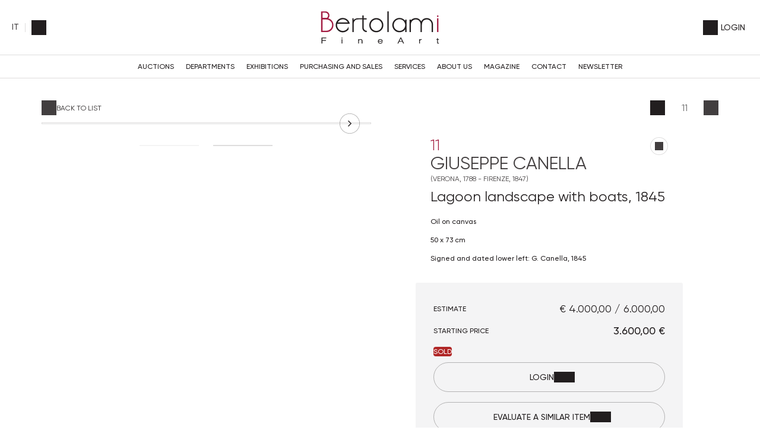

--- FILE ---
content_type: text/html; Charset=utf-8
request_url: https://www.bertolamifineart.com/uk/auction-0281/canella-giuseppe-giuseppe-canella-lagoon-landscape-with-boats-105323
body_size: 19241
content:
<!DOCTYPE html>
<html lang="en">


<head>
<title>GIUSEPPE CANELLA : Lagoon landscape with boats  (1845)  - Oil on canvas - Auction Modern and contemporary art: paintings, drawings,  sculptures and ceramics from 19th and 20th centuries - Bertolami Fine Art - Casa d'Aste</title>
<!-- inzio include keywords -->
<meta charset="utf-8" />


<link rel="icon" href="https://www.bertolamifineart.com/themes/bertolami/favicon.ico" type="image/x-icon" />

<link rel="apple-touch-icon" href="https://www.bertolamifineart.com/themes/bertolami/favicon57x57.png">
<link rel="apple-touch-icon" sizes="72x72" href="https://www.bertolamifineart.com/themes/bertolami/favicon72x72.png">
<link rel="apple-touch-icon-precomposed" sizes="114x114" href="https://www.bertolamifineart.com/themes/bertolami/favicon114x114.png">
<link rel="apple-touch-icon" sizes="114x114" href="https://www.bertolamifineart.com/themes/bertolami/favicon114x114.png">
<link rel="apple-touch-icon" sizes="144x144" href="https://www.bertolamifineart.com/themes/bertolami/favicon144x144.png">

<meta name="description" content="Signed and dated lower left:&amp;nbsp; G. Canella, 1845  Oil on canvas" />
<meta name="keywords" content="GIUSEPPE CANELLA,Lagoon landscape with boats,Modern and contemporary art: paintings, drawings,  sculptures and ceramics from 19th and 20th centuries,Oil on canvas,1845" />
<meta name="abstract" content="Bertolami Fine Art - Casa d'Aste" /> 
<meta name="robots" content="index, follow" /> 
<meta name="author" content="THETIS Srl Grafica - Multimedia" />
<meta name="distribution" content="Global" />
<meta name="copyright" content="Bertolami Fine Art - Casa d'Aste" />
<meta name="rating" content="general" />
<meta name="resource-type" content="document" />
<!-- META per APP -->
<!--<meta name="apple-itunes-app" content="app-id=xxx"/>-->

<meta http-equiv="X-UA-Compatible" content="IE=edge">


	<meta property="og:image" content="https://api.bertolamifineart.com/api/lotto/immagine/105323/0/600.jpg" />
	<meta property="og:image:secure_url" content="https://api.bertolamifineart.com/api/lotto/immagine/105323/0/600.jpg" />
	<meta property="og:image:type" content="image/jpeg" />
	<meta property="og:image:alt" content="GIUSEPPE CANELLA : Lagoon landscape with boats  (1845)  - Oil on canvas - Auction Modern and contemporary art: paintings, drawings,  sculptures and ceramics from 19th and 20th centuries - Bertolami Fine Art - Casa d'Aste" />
	<meta property="og:url" content="https://www.bertolamifineart.com/uk/auction-0281/canella-giuseppe-giuseppe-canella-lagoon-landscape-with-boats-105323" />
	
	<meta name="twitter:image" content="https://api.bertolamifineart.com/api/lotto/immagine/105323/0/600.jpg" />

	<meta property="og:title" content="GIUSEPPE CANELLA : Lagoon landscape with boats  (1845)  - Oil on canvas - Auction Modern and contemporary art: paintings, drawings,  sculptures and ceramics from 19th and 20th centuries - Bertolami Fine Art - Casa d'Aste" />

<meta property="og:description" content="Signed and dated lower left:&amp;nbsp; G. Canella, 1845  Oil on canvas" />
<meta property="og:site_name" content="Bertolami Fine Art - Casa d'Aste" />
<meta property="og:type" content="website" />

<meta name="twitter:card" content="summary_large_image">
<meta name="twitter:title" content="Bertolami Fine Art - Casa d'Aste">
<meta name="twitter:description" content="Signed and dated lower left:&amp;nbsp; G. Canella, 1845  Oil on canvas">

<meta name="viewport" content="width=device-width, initial-scale=1.0">
<link rel='alternate' href='https://www.bertolamifineart.com/it/asta-0281/canella-giuseppe-giuseppe-canella-paesaggio-lagunare-con-barche-105323' hreflang='it'/>
<link rel='alternate' href='https://www.bertolamifineart.com/uk/auction-0281/canella-giuseppe-giuseppe-canella-lagoon-landscape-with-boats-105323' hreflang='en'/>
<link rel='alternate' href='https://www.bertolamifineart.com/uk/auction-0281/canella-giuseppe-giuseppe-canella-lagoon-landscape-with-boats-105323' hreflang='x-default'/>

	
    <link href="https://www.bertolamifineart.com/uk/auction-0281/canella-giuseppe-giuseppe-canella-lagoon-landscape-with-boats-105323" rel="canonical" />
    


<script type="text/javascript">
	
</script>


<script type="application/ld+json">
	{
	"@context": "https://schema.org",
	"@graph": [
		{
			"@type": "Organization",
			"@id": "organizzazioneJson",
		  	"name": "Bertolami Fine Art - Casa d'Aste",
		  	"url": "https://www.bertolamifineart.com",
		  	"logo": "https://www.bertolamifineart.com/themes/bertolami/images/logo.svg",
			
		  	"address": {
				"@type": "PostalAddress",
				"@id": "indirizzoPostaleJson",
				"streetAddress": "Piazza Lovatelli, 1",
				"addressLocality": "ROMA",
				"postalCode": "00186",
				"addressRegion": "Lazio",
				"addressCountry": "Italy"
		  	},
		  	"contactPoint": {
				"@type": "ContactPoint",
				"@id": "puntoContattoJson",
				"telephone": "+39 06.32609795 - +39 06.3218464",
				"contactType": "customer service",
				"email": "info@bertolamifineart.com",
				"areaServed": "Italy"
		  	}
		},
		{
			"@type": "LocalBusiness",
		  	"name": "Bertolami Fine Art - Casa d'Aste",
		  	"url": "https://www.bertolamifineart.com",
			"telephone": "+39 06.32609795 - +39 06.3218464",
			"email": "info@bertolamifineart.com",
			"vatID": "17272691001",
		  	"image": "https://www.bertolamifineart.com/themes/bertolami/images/logo.svg",
		  	"address": {
				"@id": "indirizzoPostaleJson"
		  	}
		},
		
			{
				"@type": "Product",
			  	"name": "Lagoon landscape with boats",
				
					"image": [
						"https://api.bertolamifineart.com/api/lotto/immagine/105323/0/600.jpg"
						
							,"https://api.bertolamifineart.com/api/lotto/immagine/105323/1/600.jpg.jpg"
						
					],
				
			  	"description": "Signed and dated lower left:&nbsp; G. Canella, 1845 ",
			  	"url": "https://www.bertolamifineart.com/uk/auction-0281/canella-giuseppe-giuseppe-canella-lagoon-landscape-with-boats-105323",
				
				  	"category": "Arte Moderna e Contemporanea",
				
			  	"keywords": "GIUSEPPE CANELLA,Lagoon landscape with boats,Modern and contemporary art: paintings, drawings,  sculptures and ceramics from 19th and 20th centuries,Oil on canvas,1845",
			  	"brand": "GIUSEPPE CANELLA",
			  	"sku": "105323",
				
			  		"productionDate": "1845",
				
			  		"hasMeasurement": "50 x 73 cm",
				
			  	"offers": {
					"@type": "Offer",
					"priceCurrency": "EUR",
					"price": "3600",
					"availability": "https://schema.org/SoldOut",
					"url": "https://www.bertolamifineart.com/uk/auction-0281/canella-giuseppe-giuseppe-canella-lagoon-landscape-with-boats-105323",
					"availabilityEnds": "2023-12-15T12:00:00.000000+02:00",
					"shippingDetails": {
						"@type": "OfferShippingDetails",
					  	"shippingLabel": "Spedizione da calcolare."
					}
			  	},
			  	"isRelatedTo": {
					"@type": "SaleEvent",
					"name": "Modern and contemporary art: paintings, drawings,  sculptures and ceramics from 19th and 20th centuries",
					"startDate": "2023-12-15T12:00:00.000000+02:00",
					"endDate": "2023-12-15T12:00:00.000000+02:00",
					"location": {
					  "@type": "Place",
					  "name": "Sede Bertolami Fine Art - Casa d'Aste",
					  "address": "Piazza Lovatelli, 1, ROMA, Italy"
					},
					"url": "https://www.bertolamifineart.com/uk/auction-0281/modern-and-contemporary-art-paintings-drawings.asp"
			  	},
			  	"mainEntityOfPage": {
					"@type": "WebPage",
					"@id": "https://www.bertolamifineart.com/uk/auction-0281/modern-and-contemporary-art-paintings-drawings.asp"
			  	}
			},
		
			{
			  "@type": "Service",
			  "serviceType": "Valutazione opere d'arte / design",
			  "provider": {
				"@type": "Organization",
				"name": "Bertolami Fine Art - Casa d'Aste"
			  },
			  "url": "https://www.bertolamifineart.com/uk/purchasing-and-sales/evaluation-requests.asp"
			},
		
		{
			"@type": "WebSite",
			"url": "https://www.bertolamifineart.com",
			"name": "Bertolami Fine Art - Casa d'Aste",
			"potentialAction": {
				"@type": "SearchAction",
    			"target": "https://www.bertolamifineart.com/uk/esults-list.asp?campoRicerca={search_term_string}",
    			"query-input": "required name=search_term_string"
			}
		}
	  ]
	}
</script>


<!-- fine include keywords --><!-- inizio include javascript -->

<!-- jquery -->
<script src="https://code.jquery.com/jquery-3.3.1.js" integrity="sha256-2Kok7MbOyxpgUVvAk/HJ2jigOSYS2auK4Pfzbm7uH60=" crossorigin="anonymous"></script>

<script src="https://code.jquery.com/jquery-migrate-3.0.1.min.js" integrity="sha256-F0O1TmEa4I8N24nY0bya59eP6svWcshqX1uzwaWC4F4=" crossorigin="anonymous"></script>

<script src="https://cdn.jsdelivr.net/npm/popper.js@1.16.0/dist/umd/popper.min.js" integrity="sha384-Q6E9RHvbIyZFJoft+2mJbHaEWldlvI9IOYy5n3zV9zzTtmI3UksdQRVvoxMfooAo" crossorigin="anonymous"></script>
<script src="https://stackpath.bootstrapcdn.com/bootstrap/4.4.1/js/bootstrap.min.js" integrity="sha384-wfSDF2E50Y2D1uUdj0O3uMBJnjuUD4Ih7YwaYd1iqfktj0Uod8GCExl3Og8ifwB6" crossorigin="anonymous"></script>

<!-- Fancybox Lightbox -->
<link rel="stylesheet" href="https://cdn.jsdelivr.net/npm/@fancyapps/ui@5.0/dist/fancybox/fancybox.css"/>
<script src="https://cdn.jsdelivr.net/npm/@fancyapps/ui@5.0/dist/fancybox/fancybox.umd.js"></script>

<script type="text/javascript">
	$(function () {
		Fancybox.bind("[data-fancybox]", {
		  // Your custom options
		});
		
		Fancybox.bind('[data-fancybox="iframe"]', {
			compact: false,
			defaultType: "iframe",
			groupAttr: false,
			Toolbar: {
			  display: {
				left: [],
				middle : [],
				right: [
				  "close",
				],
			  }
			}
		});
		
		Fancybox.bind('[data-fancybox="iframeReload"]', {
			on: {
          		destroy: (fancybox, eventName) => {
     				location.reload(window.history.replaceState({}, "", window.location.href.split("#")[0]));
    			},
        	},
			compact: false,
			defaultType: "iframe",
			groupAttr: false,
			Toolbar: {
			  display: {
				left: [],
				middle : [],
				right: [
				  "close",
				],
			  }
			}
		});

		Fancybox.bind('[data-fancybox="iframeFullscreenZoom"]', {
			compact: false,
			contentClick: "iterateZoom",
			Images: {
			  Panzoom: {
				maxScale: 2,
			  },
			},
			Toolbar: {
			  display: {
				left: [
				  "infobar",
				],
				middle : [],
				right: [
				  "iterateZoom",
				  "download",
				  "close",
				],
			  }
			}
		});
	});
</script>

<!-- Form validation -->
<script src="https://cdnjs.cloudflare.com/ajax/libs/jquery-validate/1.19.5/jquery.validate.min.js" integrity="sha512-rstIgDs0xPgmG6RX1Aba4KV5cWJbAMcvRCVmglpam9SoHZiUCyQVDdH2LPlxoHtrv17XWblE/V/PP+Tr04hbtA==" crossorigin="anonymous"></script>
<script src="https://cdnjs.cloudflare.com/ajax/libs/jquery-validate/1.19.5/additional-methods.min.js" integrity="sha512-6S5LYNn3ZJCIm0f9L6BCerqFlQ4f5MwNKq+EthDXabtaJvg3TuFLhpno9pcm+5Ynm6jdA9xfpQoMz2fcjVMk9g==" crossorigin="anonymous"></script>


<script type="text/javascript">
	$(function () {
		$('img.noThumb').after('<div class="noThumbLogo"></div>');
	})

	function changeStatusSecLayer (layer, action){
		if (action=="over") {
			var layersec = document.getElementById(layer);
			layersec.style.display = 'block';
	
		}else{
			var layersec = document.getElementById(layer);
			layersec.style.display = 'none';
			
		}
	}
</script>

<!-- Inizio MAC/PC -->
<script type="text/javascript">
	jQuery(document).ready(function(){
	 if(navigator.userAgent.indexOf('Mac') > 0){
	  jQuery('body').addClass('mac-os');}
	 else {
	  jQuery('body').addClass('pc');
	 }
	});
</script>
<!-- Fine MAC/PC -->

<!-- ##### Inizio Bootstrap Plugins #####   -->

<!-- ##### TOOLTIP #####   -->
<script type="text/javascript">
	$(function () {
		$('[data-toggle="tooltip"]').tooltip({
			animated: 'fade',
			container: 'body',
			//trigger : 'click'
		});
	})
	
	$(function () {
		$('[data-toggle="tooltipHtml"]').tooltip({
			animated: 'fade',
			html: true,
        	customClass: 'custom-tooltip-class',
			container: 'body',
			//trigger : 'click'
		});
	})
	
	$(function () {
		$('[data-toggle="tooltipBig"]').tooltip({
			animated: 'fade',
			//trigger : 'click',
			template: '<div class="tooltip" role="tooltip"><div class="arrow"></div><div class="tooltip-inner large"></div></div>',
			html: true,
        	customClass: 'custom-tooltipBig-class',
			container: 'body',
		});
	})
	
</script>

<!-- ##### Customized Modal Lunar #####   -->
<script type="text/javascript">
	$('.modal').on('show.bs.modal', function (e) {
		if($(e.currentTarget).attr("data-popup")){
			$("body").addClass("body-scrollable");
		}
	});
	$('.modal').on('hidden.bs.modal', function (e) {
		$("body").removeClass("body-scrollable");
	});
</script>

<!-- ##### Customized Tooltip #####   -->
<script type="text/javascript">
	$(function () {
  
		if (typeof $.fn.tooltip.Constructor === 'undefined') {
			throw new Error('Bootstrap Tooltip must be included first!');
		}
		
		var Tooltip = $.fn.tooltip.Constructor;
		
		// add customClass option to Bootstrap Tooltip
		$.extend( Tooltip.Default, {
			customClass: ''
		});
		
		var _show = Tooltip.prototype.show;
		
		Tooltip.prototype.show = function () {
			// invoke parent method
			_show.apply(this,Array.prototype.slice.apply(arguments));
			
			if ( this.config.customClass ) {
				var tip = this.getTipElement();
				$(tip).addClass(this.config.customClass);
			}
		};  
	})
</script>

<script type="text/javascript">
	$(document).ready(function(){
	  $('.white-tooltip').tooltip();
	});
</script>

<!-- ##### POPOVER ##### -->
<script>
	$(function(){
		
		$("[data-toggle=popover]").popover({
   			trigger: 'hover',
			html : true,
			animated: 'fade',
			trigger : 'click',
			content: function() {
				var content = $(this).attr("data-popover-content");
				return $(content).children(".popover-body").html();
			},
			title: function() {
				var title = $(this).attr("data-popover-content");
				return $(title).children(".popover-heading").html();
			}
		});
		
		$('html').on('click', function (e) {
			if(!$(e.target).is('[data-toggle=popover]') && $(e.target).closest('.popover').length == 0) {
			$("[data-toggle=popover]").popover('hide');
			}
		});
		
	});

</script>


<!-- ##### SELECT #####   -->
<script src="https://cdn.jsdelivr.net/npm/bootstrap-select@1.13.9/dist/js/bootstrap-select.min.js"></script>
<script type="text/javascript">
	$(document).ready(function() {
		function isMobile() {
			return /iPhone|iPad|iPod|Android/i.test(navigator.userAgent);
		}
		
		$('.selectpicker').each(function() {
			if (!isMobile() && $(this).find('option').length >= 20) {
				$(this).attr('data-live-search', true);
			}
		
			$(this).selectpicker({
				style: 'btnFilter'
			});
		});
		$('.bootstrap-select').find('div.dropdown-menu').addClass('animate slideIn');
	});
</script>



<!-- ##### Back to top #####   -->
<script type="text/javascript">
	$(document).ready(function(){
		$(window).scroll(function () {
			if ($(this).scrollTop() > 50) {
				$('#back-to-top').fadeIn();
			} else {
				$('#back-to-top').fadeOut();
			}
		});
		// scroll body to 0px on click
		$('#back-to-top').click(function () {
			$('body,html').animate({
				scrollTop: 0
			}, 1200);
			return false;
		});
	
	});
</script>


<!-- ##### Fine Bootstrap Plugins #####   -->

<link rel="stylesheet" href="https://cdnjs.cloudflare.com/ajax/libs/OwlCarousel2/2.3.4/assets/owl.carousel.min.css" integrity="sha512-tS3S5qG0BlhnQROyJXvNjeEM4UpMXHrQfTGmbQ1gKmelCxlSEBUaxhRBj/EFTzpbP4RVSrpEikbmdJobCvhE3g==" crossorigin="anonymous"/>
<script src="https://cdnjs.cloudflare.com/ajax/libs/OwlCarousel2/2.3.4/owl.carousel.min.js" integrity="sha512-bPs7Ae6pVvhOSiIcyUClR7/q2OAsRiovw4vAkX+zJbw3ShAeeqezq50RIIcIURq7Oa20rW2n2q+fyXBNcU9lrw==" crossorigin="anonymous"></script>


	<script type="text/javascript">
		
	</script>


<!-- js function library -->
<script type="text/javascript" src="/jscripts/functions.js"></script>	
<!-- js function library Personalizzati -->
<script type="text/javascript" src="/themes/bertolami/jscripts/javascript.js"></script>	


	<!-- Script settings HEAD from Back Office -->
	<!-- Google Tag Manager -->
<script>(function(w,d,s,l,i){w[l]=w[l]||[];w[l].push({'gtm.start':
new Date().getTime(),event:'gtm.js'});var f=d.getElementsByTagName(s)[0],
j=d.createElement(s),dl=l!='dataLayer'?'&l='+l:'';j.async=true;j.src=
'https://www.googletagmanager.com/gtm.js?id='+i+dl;f.parentNode.insertBefore(j,f);
})(window,document,'script','dataLayer','GTM-TD3VHRQ');</script>
<!-- End Google Tag Manager -->

<!-- Google Tag Manager -->
<script>(function(w,d,s,l,i){w[l]=w[l]||[];w[l].push({'gtm.start':
new Date().getTime(),event:'gtm.js'});var f=d.getElementsByTagName(s)[0],
j=d.createElement(s),dl=l!='dataLayer'?'&l='+l:'';j.async=true;j.src=
'https://www.googletagmanager.com/gtm.js?id='+i+dl;f.parentNode.insertBefore(j,f);
})(window,document,'script','dataLayer','GTM-PFT5DSSX');</script>
<!-- End Google Tag Manager --><script type="text/javascript">
var _iub = _iub || [];
_iub.csConfiguration = {"askConsentAtCookiePolicyUpdate":true,"countryDetection":true,"enableLgpd":true,"enableUspr":true,"lgpdAppliesGlobally":false,"perPurposeConsent":true,"siteId":3239878,"whitelabel":false,"cookiePolicyId":21425359,"lang":"en-GB", "banner":{ "acceptButtonColor":"#A31C3F","acceptButtonDisplay":true,"backgroundColor":"#FFFFFF","closeButtonRejects":true,"customizeButtonDisplay":true,"explicitWithdrawal":true,"fontSizeBody":"12px","listPurposes":true,"linksColor":"#000000","position":"float-bottom-right","textColor":"#000000" },
"callback": {
		onPreferenceExpressedOrNotNeeded: function(preference) {
			dataLayer.push({
				iubenda_ccpa_opted_out: _iub.cs.api.isCcpaOptedOut()
			});
			if (!preference) {
				dataLayer.push({
					event: "iubenda_preference_not_needed"
				});
			} else {
				if (preference.consent === true) {
					dataLayer.push({
						event: "iubenda_consent_given"
					});
				} else if (preference.consent === false) {
					dataLayer.push({
						event: "iubenda_consent_rejected"
					});
				} else if (preference.purposes) {
					for (var purposeId in preference.purposes) {
						if (preference.purposes[purposeId]) {
							dataLayer.push({
								event: "iubenda_consent_given_purpose_" + purposeId
							});
						}
					}
				}
			}
		}
	}
};
</script>
<script type="text/javascript" src="//cs.iubenda.com/sync/3239878.js"></script>
<script type="text/javascript" src="//cdn.iubenda.com/cs/gpp/stub.js"></script>
<script type="text/javascript" src="//cdn.iubenda.com/cs/iubenda_cs.js" charset="UTF-8" async></script>
    <!-- END Script settings HEAD from Back Office -->


<!-- fine include javascript -->

 <!-- Bootstrap CSS -->
<link rel="stylesheet" href="https://stackpath.bootstrapcdn.com/bootstrap/4.4.1/css/bootstrap.min.css" integrity="sha384-Vkoo8x4CGsO3+Hhxv8T/Q5PaXtkKtu6ug5TOeNV6gBiFeWPGFN9MuhOf23Q9Ifjh" crossorigin="anonymous">

<!-- Bootstrap CSS Modal -->
<link rel="stylesheet" href="/style/lunar.css">
<link rel="stylesheet" href="/style/animate.min.css">

<!-- Bootstrap Select CSS -->
<link rel="stylesheet" href="https://cdn.jsdelivr.net/npm/bootstrap-select@1.13.9/dist/css/bootstrap-select.min.css">

<!-- generic style -->
<link media="screen" href="https://www.bertolamifineart.com/style/style.css?v=151.0.0" rel="stylesheet" type="text/css" />
<!-- default style -->
<link media="screen" href="https://www.bertolamifineart.com/themes/bertolami/style/style.css?v=151.0.0" rel="stylesheet" type="text/css" />
<!-- print style -->
<link media="print" href="https://www.bertolamifineart.com/themes/bertolami/style/printstyle.css" rel="stylesheet" type="text/css" />

<!-- style assoluto -->
<link media="screen" href="https://www.bertolamifineart.com/style/style-assoluto.css?v=151.0.0" rel="stylesheet" type="text/css" />


	<!-- redefine font style -->
	<style type="text/css">
		#panelContent{font-size:1.4rem;}
		#panelContentExt{font-size:1.4rem;}
		#panelBox{font-size:1.4rem;}
	</style>

</head>

<body class="templAuctionItem battitoreAuto CHIUSO   asta85 lot32642 archivio_si numIngr_105323" data-user-logged="logged_0" data-header="">

	<div id="spanwide">
    <div id="container">
        <!-- BEGIN: head -->
<!-- Script settings Body-->
<!-- Google Tag Manager (noscript) -->
<noscript><iframe src="https://www.googletagmanager.com/ns.html?id=GTM-TD3VHRQ"
height="0" width="0" style="display:none;visibility:hidden"></iframe></noscript>
<!-- End Google Tag Manager (noscript) -->

<!-- Google Tag Manager (noscript) -->
<noscript><iframe src="https://www.googletagmanager.com/ns.html?id=GTM-PFT5DSSX"
height="0" width="0" style="display:none;visibility:hidden"></iframe></noscript>
<!-- End Google Tag Manager (noscript) -->
<!--END  Script settings Body--><!-- START - Modal Social Share -->
<div class="modal fade modal-bottom-right" id="myShareModal"  tabindex="-1" role="dialog"
     aria-labelledby="myShareModal" aria-hidden="true">

    <div class="modal-dialog modal-sm " role="document">
        <div class="modal-dialog modal-sm" role="document">        
			<div class="modal-content">
                <button type="button" class="close light" data-dismiss="modal" aria-label="Close">
                	<span aria-hidden="true">&times;</span>
                </button>  
            
				<div class="modal-body">
                    <h4 class="modal-title titleLabel introLabel" id="gridSystemModalLabel">Share our site</h4>
                    <div class="socialShareDiv">
                    	<div id="goFollow">
	<div class="goFollowCont mb-3">
                
        <div id="social-share" class="social_share" role="navigation" aria-label="Share on Social Media">       
            <script language="javascript" src="/themes/bertolami/jscripts/EGSharePage/EGSharePage-share.js" type="text/javascript"></script>
        </div>
        
	</div>
</div>  
                    </div>
             	</div> 
      		</div>
    	</div>
  	</div>
    
</div>
<!-- END - Modal Social Share -->


<!-- START - Modal Search -->           


<script>
function changeAction(form){
	var radioSito = document.getElementsByName("search_in");
	
	for (var i = 0; i < radioSito.length; i++) {
	  if (radioSito[i].checked) {
		var selectedValue = radioSito[i].value;
		break;
	  }
	}
	
	if(selectedValue == "site")
	{
		document.ricerca.action = "https://www.bertolamifineart.com/uk/results-list.asp";
	}
	document.ricerca.ButtonSearch.disabled = true;
}
</script>
 
<div class="modal fade bottom-center px-0" id="psearch" tabindex="-1" role="dialog" aria-labelledby="psearch" aria-hidden="true">
    <div class="modal-dialog modal-full-width" role="document">
        <div class="modal-content">
            <button type="button" class="close light" data-dismiss="modal" aria-label="Close">
                <span aria-hidden="true">&times;</span>
            </button>
            <div class="modal-body mx-0">

               <div class="container-fluid h-100 px-0">
                    <div class="col-lg-12 col-md-12 col-sm-12 col-xs-12 px-0 searchmenu">
    
                        <form name="ricerca" method="get" action="https://www.bertolamifineart.com/uk/results-list.asp" class="style-form mx-auto" onsubmit="changeAction(this)">
                        
                            <div class="ricerca container-fluid px-0 mt-5 mb-5 mx-0">
                            	<div class="form-group has-search">
                        	    	<label class="input campoRicerca">   
                                		<input type="text" name="campoRicerca" id="campoRicerca" size="30" class="testo" placeholder="Search" aria-label="Search" value="" onFocus="trimText(this, 'Search')" >
                                        <button type="submit" name="ButtonSearch" value="" placeholder="Send ..." aria-label="Send" onClick="trimText(document.ricerca.campoRicerca, 'Send')">
                                            <i class="icon-append"></i>
                                        </button> 
                                	</label>
                              </div>
                              <label class="search_info">Search Artist, Sale, or Keyword</label>
                            </div>
                            
                            <div class="ricercaIn row justify-content-center pb-4 ">
                            
                                <div class="col-xs-12 giglioHidden">
                                
									 
                                        <label class="d-inline-block label radio mx-4">
                                            This Auction &nbsp;
                                            <div class="badge">281</div> 
                                            <input type="radio" name="search_in" value="85" id="This Auction" 
                                             >
                                            <i></i>
                                        </label> 
                                    
                                
                                    <label class="d-inline-block label radio mx-4">
                                        Auctions in Progress
                                        <input type="radio" name="search_in" value="lots" id="Auctions in Progress" 
                                        checked >          	
                                        <i></i>
                                    </label> 
            
                                    <label class="d-inline-block label radio mx-4">
                                        Past Auctions
                                        <input type="radio" name="search_in" value="lotsPass" id="Past Auctions" 
                                        >	
                                        <i></i>
                                    </label>
            
                                    <label class="d-inline-block label radio mx-4">
                                        Site
                                        <input type="radio" name="search_in" value="site" id="Site" 
                                         >
                                        <i></i>
                                    </label> 
                                </div>
                            </div>
                                 
                            <!--<div class="ricercaBut col-lg-6 offset-lg-3 col-md-6 offset-md-3 col-sm-12 col-xs-12 mt-5 mb-5">
                                <input type="submit" class="btn butPrinc w-100 text-center" value="Send">
                            </div>-->
                            
                            <input type="hidden" name="action" value="reset" />
                            <input type="hidden" name="prov" value="search" />
                        </form>
		
					</div>	
				</div>
			</div>
		</div>	
	</div>
</div>
<!-- END - Modal Search -->   

<!-- START - Menu Persistent -->   
<div id="menuPersistent" class="navFixed d-none d-lg-flex d-md-flex">
	<div class="center-content-wrapper">
        <div class="wrap-logo d-flex"> 
         	<a href="https://www.bertolamifineart.com/uk/index.asp" class="anim-link" title="Home page">
            	<img class="logo" src="https://www.bertolamifineart.com/themes/bertolami/images/logo.svg" alt="Home page">
            </a>
        </div>
    
        <div class="wrap-right d-flex"> 
            <!-- START: nav menu' -->

    <nav id="pnavmenu" class="d-none d-lg-flex">
        <ul class="navmenu navbar-nav navbar-expand-sm" >
        
			 
                    
                <li class="top nav-item  tipo-1"><a href="https://www.bertolamifineart.com/uk/redirect-auctions/redirect-auctions.asp" aria-label="Auctions - Section" title="Auctions" target="_self" aria-haspopup="true" aria-expanded="false" >Auctions</a>
                    
		
		<ul class="subnavmenu dropdown-menu animate slideIn ">
		
			
					<li><a href="/uk/auctions/auctions.asp?prosAste=true" target="_self"  aria-label="Current Auctions - Menu" title="Current Auctions" >Current Auctions</a></li>
				
					<li><a href="/uk/sales-in-preparation/sales-in-preparation.asp?layout=3" target="_self"  aria-label="Upcoming Auctions - Menu" title="Upcoming Auctions" >Upcoming Auctions</a></li>
				
					<li><a href="/uk/auctions/auctions.asp?astePass=true" target="_self"  aria-label="Past Auctions - Menu" title="Past Auctions" >Past Auctions</a></li>
				
		</ul>
	
                </li> 	
            
			 
                    
                <li class="top nav-item  tipo-41"><a href="https://www.bertolamifineart.com/uk/departments/departments.asp" aria-label="Departments - Section" title="Departments" target="_self" aria-haspopup="true" aria-expanded="false" >Departments</a>
                    
		
		<ul class="subnavmenu dropdown-menu animate slideIn ">
		
			
					<li><a href="https://www.bertolamifineart.com/uk/departments/20th-century-decorative-arts.asp" target="_self"  aria-label="20th Century Decorative Arts - Menu" title="20th Century Decorative Arts" >20th Century Decorative Arts</a></li>
				
					<li><a href="https://www.bertolamifineart.com/uk/departments/antiques-furniture--art-objects.asp" target="_self"  aria-label="Antiques, Furniture & Art Objects - Menu" title="Antiques, Furniture & Art Objects" >Antiques, Furniture & Art Objects</a></li>
				
					<li><a href="https://www.bertolamifineart.com/uk/departments/ancient-and-modern-glyptics.asp" target="_self"  aria-label="Ancient and Modern Glyptics - Menu" title="Ancient and Modern Glyptics" >Ancient and Modern Glyptics</a></li>
				
					<li><a href="https://www.bertolamifineart.com/uk/departments/antique-picture-frames.asp" target="_self"  aria-label="Antique Picture Frames - Menu" title="Antique Picture Frames" >Antique Picture Frames</a></li>
				
					<li><a href="https://www.bertolamifineart.com/uk/departments/modern-and-contemporary-art.asp" target="_self"  aria-label="Modern and Contemporary Art - Menu" title="Modern and Contemporary Art" >Modern and Contemporary Art</a></li>
				
					<li><a href="https://www.bertolamifineart.com/uk/departments/old-masters.asp" target="_self"  aria-label="Old Masters - Menu" title="Old Masters" >Old Masters</a></li>
				
					<li><a href="https://www.bertolamifineart.com/uk/departments/automotive.asp" target="_self"  aria-label="Automotive - Menu" title="Automotive" >Automotive</a></li>
				
					<li><a href="https://www.bertolamifineart.com/uk/departments/books-autographs-memorabilia.asp" target="_self"  aria-label="Books, Autographs, Memorabilia - Menu" title="Books, Autographs, Memorabilia" >Books, Autographs, Memorabilia</a></li>
				
					<li><a href="https://www.bertolamifineart.com/uk/departments/design.asp" target="_self"  aria-label="Design - Menu" title="Design" >Design</a></li>
				
					<li><a href="https://www.bertolamifineart.com/uk/departments/european-ceramics-and-porcelain.asp" target="_self"  aria-label="European Ceramics  and Porcelain - Menu" title="European Ceramics  and Porcelain" >European Ceramics  and Porcelain</a></li>
				
					<li><a href="https://www.bertolamifineart.com/uk/departments/fashion-luxury-and-textiles.asp" target="_self"  aria-label="Fashion, Luxury & Textiles - Menu" title="Fashion, Luxury & Textiles" >Fashion, Luxury & Textiles</a></li>
				
					<li><a href="https://www.bertolamifineart.com/uk/departments/jewellery.asp" target="_self"  aria-label="Jewellery - Menu" title="Jewellery" >Jewellery</a></li>
				
					<li><a href="https://www.bertolamifineart.com/uk/departments/medieval-art.asp" target="_self"  aria-label="Medieval art - Menu" title="Medieval art" >Medieval art</a></li>
				
					<li><a href="https://www.bertolamifineart.com/uk/departments/militaria-decorations-and-orders-of-chivalry.asp" target="_self"  aria-label="Militaria, Decorations and Orders of Chivalry - Menu" title="Militaria, Decorations and Orders of Chivalry" >Militaria, Decorations and Orders of Chivalry</a></li>
				
					<li><a href="https://www.bertolamifineart.com/uk/departments/coins-and-medals.asp" target="_self"  aria-label="Coins and Medals - Menu" title="Coins and Medals" >Coins and Medals</a></li>
				
					<li><a href="https://www.bertolamifineart.com/uk/departments/oddities-curiosities-and-wonders.asp" target="_self"  aria-label="Oddities, Curiosities & Wonders - Menu" title="Oddities, Curiosities & Wonders" >Oddities, Curiosities & Wonders</a></li>
				
					<li><a href="https://www.bertolamifineart.com/uk/departments/fine-art-prints-and-multiples.asp" target="_self"  aria-label="Old Masters Prints  - Menu" title="Old Masters Prints " >Old Masters Prints </a></li>
				
					<li><a href="https://www.bertolamifineart.com/uk/departments/old-masters-sculpture-and-small-bronzes.asp" target="_self"  aria-label="Old Masters Sculpture & Small Bronzes - Menu" title="Old Masters Sculpture & Small Bronzes" >Old Masters Sculpture & Small Bronzes</a></li>
				
					<li><a href="https://www.bertolamifineart.com/uk/departments/oriental-art.asp" target="_self"  aria-label="Oriental Art - Menu" title="Oriental Art" >Oriental Art</a></li>
				
					<li><a href="https://www.bertolamifineart.com/uk/departments/photographs.asp" target="_self"  aria-label="Photographs - Menu" title="Photographs" >Photographs</a></li>
				
					<li><a href="https://www.bertolamifineart.com/uk/departments/pop-culture-underground-and-ultracontemporary-art.asp" target="_self"  aria-label="Pop Culture, Underground & Ultracontemporary Art - Menu" title="Pop Culture, Underground & Ultracontemporary Art" >Pop Culture, Underground & Ultracontemporary Art</a></li>
				
					<li><a href="https://www.bertolamifineart.com/uk/departments/silverware-ivories-and-corals.asp" target="_self"  aria-label="Silverware, Ivories, and Corals - Menu" title="Silverware, Ivories, and Corals" >Silverware, Ivories, and Corals</a></li>
				
					<li><a href="https://www.bertolamifineart.com/uk/departments/stamps-and-postal-history.asp" target="_self"  aria-label="Stamps and Postal History - Menu" title="Stamps and Postal History" >Stamps and Postal History</a></li>
				
					<li><a href="https://www.bertolamifineart.com/uk/departments/watches.asp" target="_self"  aria-label="Watches - Menu" title="Watches" >Watches</a></li>
				
					<li><a href="https://www.bertolamifineart.com/uk/departments/wines-and-spirits.asp" target="_self"  aria-label="Wines and Spirits - Menu" title="Wines and Spirits" >Wines and Spirits</a></li>
				
		</ul>
	
                </li> 	
            
			 
                    
                <li class="top nav-item  tipo-1"><a href="https://www.bertolamifineart.com/uk/exhibitions/exhibitions.asp" aria-label="Exhibitions - Section" title="Exhibitions" target="_self" aria-haspopup="true" aria-expanded="false" >Exhibitions</a>
                    
                </li> 	
            
			 
                    
                <li class="top nav-item  tipo-1"><a href="https://www.bertolamifineart.com/uk/purchasing-and-sales/purchasing-and-sales.asp" aria-label="Purchasing and Sales - Section" title="Purchasing and Sales" target="_self" aria-haspopup="true" aria-expanded="false" >Purchasing and Sales</a>
                    
		
		<ul class="subnavmenu dropdown-menu animate slideIn ">
		
			
					<li><a href="https://www.bertolamifineart.com/uk/purchasing-and-sales/buy-or-bid-sale.asp" target="_self"  aria-label="Buy or Bid Sale - Menu" title="Buy or Bid Sale" >Buy or Bid Sale</a></li>
				
					<li><a href="https://www.bertolamifineart.com/uk/purchasing-and-sales/how-to-buy.asp" target="_self"  aria-label="How to Buy - Menu" title="How to Buy" >How to Buy</a></li>
				
					<li><a href="https://www.bertolamifineart.com/uk/purchasing-and-sales/how-to-sell.asp" target="_self"  aria-label="How to sell - Menu" title="How to sell" >How to sell</a></li>
				
					<li><a href="https://www.bertolamifineart.com/uk/conditions-of-sale/conditions-of-sale.asp" target="_self"  aria-label="Conditions of Sale - Menu" title="Conditions of Sale" >Conditions of Sale</a></li>
				
					<li><a href="https://www.bertolamifineart.com/uk/special-conditions/special-conditions.asp" target="_self"  aria-label="Special Conditions - Menu" title="Special Conditions" >Special Conditions</a></li>
				
					<li><a href="https://www.bertolamifineart.com/uk/purchasing-and-sales/artists.asp" target="_self"  aria-label="Artists - Menu" title="Artists" >Artists</a></li>
				
					<li><a href="https://www.bertolamifineart.com/uk/purchasing-and-sales/evaluation-requests.asp" target="_self"  aria-label="Evaluation Requests - Menu" title="Evaluation Requests" >Evaluation Requests</a></li>
				
					<li><a href="https://www.bertolamifineart.com/uk/purchasing-and-sales/collection-of-lots.asp" target="_self"  aria-label="Collection of lots - Menu" title="Collection of lots" >Collection of lots</a></li>
				
		</ul>
	
                </li> 	
            
			 
                    
                <li class="top nav-item  tipo-1"><a href="https://www.bertolamifineart.com/uk/services/services.asp" aria-label="Services - Section" title="Services" target="_self" aria-haspopup="true" aria-expanded="false" >Services</a>
                    
		
		<ul class="subnavmenu dropdown-menu animate slideIn ">
		
			
					<li><a href="https://www.bertolamifineart.com/uk/services/collecting-consultancy.asp" target="_self"  aria-label="Collecting consultancy - Menu" title="Collecting consultancy" >Collecting consultancy</a></li>
				
					<li><a href="https://www.bertolamifineart.com/uk/services/diagnostic-service.asp" target="_self"  aria-label="Diagnostic service - Menu" title="Diagnostic service" >Diagnostic service</a></li>
				
					<li><a href="https://www.bertolamifineart.com/uk/services/organisation-of-exhibitions-and-cultural-events.asp" target="_self"  aria-label="Organisation of exhibitions and cultural events - Menu" title="Organisation of exhibitions and cultural events" >Organisation of exhibitions and cultural events</a></li>
				
					<li><a href="https://www.bertolamifineart.com/uk/services/arte-and-diritto.asp" target="_self"  aria-label="Arte & Diritto - Menu" title="Arte & Diritto" >Arte & Diritto</a></li>
				
		</ul>
	
                </li> 	
            
			 
                    
                <li class="top nav-item  tipo-1"><a href="https://www.bertolamifineart.com/uk/about-us/about-us.asp" aria-label="About Us - Section" title="About Us" target="_self" aria-haspopup="true" aria-expanded="false" >About Us</a>
                    
		
		<ul class="subnavmenu dropdown-menu animate slideIn ">
		
			
					<li><a href="https://www.bertolamifineart.com/uk/about-us/bertolami-fine-art--auction-house.asp" target="_self"  aria-label="Bertolami Fine Art - Auction House - Menu" title="Bertolami Fine Art - Auction House" >Bertolami Fine Art - Auction House</a></li>
				
					<li><a href="https://www.bertolamifineart.com/uk/about-us/caetani-lovatelli-palace-at-the-jewish-ghetto.asp" target="_self"  aria-label="Caetani Lovatelli Palace at the Jewish Ghetto - Menu" title="Caetani Lovatelli Palace at the Jewish Ghetto" >Caetani Lovatelli Palace at the Jewish Ghetto</a></li>
				
					<li><a href="https://www.bertolamifineart.com/uk/about-us/staff.asp" target="_self"  aria-label="Staff - Menu" title="Staff" >Staff</a></li>
				
		</ul>
	
                </li> 	
            
			 
                    
                <li class="top nav-item  tipo-1"><a href="https://www.bertolamifineart.com/uk/magazine/magazine.asp" aria-label="MAGAZINE - Section" title="MAGAZINE" target="_blank" aria-haspopup="true" aria-expanded="false" >MAGAZINE</a>
                    
                </li> 	
            
			 
                    
                <li class="top nav-item  tipo-1"><a href="https://www.bertolamifineart.com/uk/contact/contact.asp" aria-label="Contact - Section" title="Contact" target="_self" aria-haspopup="true" aria-expanded="false" >Contact</a>
                    
		
		<ul class="subnavmenu dropdown-menu animate slideIn ">
		
			
					<li><a href="https://www.bertolamifineart.com/uk/contact/request-information.asp" target="_self"  aria-label="Request information - Menu" title="Request information" >Request information</a></li>
				
					<li><a href="https://www.bertolamifineart.com/uk/contact/where-we-are.asp" target="_self"  aria-label="Where we are - Menu" title="Where we are" >Where we are</a></li>
				
		</ul>
	
                </li> 	
            
			 
                    
                <li class="top nav-item  tipo-7"><a href="https://www.bertolamifineart.com/uk/newsletter/newsletter.asp" aria-label="Newsletter - Section" title="Newsletter" target="_self" aria-haspopup="true" aria-expanded="false" >Newsletter</a>
                    
                </li> 	
            
			     
         </ul>
    </nav>
	
<!-- END: nav menu' -->
            <!-- START Search Button -->
            
                <a href="#" class="SearchTrigger button mx-xs-1" data-toggle="modal" data-target="#psearch" title="Search" aria-hidden="true">
                    <div class="icon"></div>
                    <div class="text">Search</div>
                </a>      
            
            <!-- END Search Button -->
        </div>
	</div> 
</div>    
<!-- END - Menu Persistent -->

<!-- START - Header -->          
<header id="header" class="container-fluid px-0">
        
    <div id="fixed" class="fixed transition100">
        <div class="testata container-fluid px-0">
            <div class="menu-panelTop row mx-0"> 
            	<div class="col-12 px-0">
                	<div class="d-flex flex-column">
            
                        <div class="wrap-top ">
                			<div class="center-content-wrapper">
                            	<div class="wrap-left d-none d-lg-flex">
                                    <nav id="secondary-nav" class="navbar flex-nowrap navigation justify-content-start w-100">
                              
                                        <!-- Language Menu -->
                                        <a href='https://www.bertolamifineart.com/it/asta-0281/canella-giuseppe-giuseppe-canella-paesaggio-lagunare-con-barche-105323?action=reset' title='Italiano' class='button py-1 lang' ><span>Ita</span></a><a href='#' title='English' class='button py-1 lang active' ><span>Eng</span></a>
                                        
                                        <div class="separator"></div>
                                        
                                        <!-- START Search Button -->
                                        
                                            <a href="#" class="SearchTrigger button" id="topSearch" data-toggle="modal" data-target="#psearch" title="Search" aria-hidden="true">
                                                <div class="icon"></div>
                                                <div class="text">Search</div>
                                            </a>
                                        
                                        <!-- END Search Button -->
                                        
                                    </nav>
                                </div>
                                
                                <div class="wrap-logo w-100"> 
                                    <a href="https://www.bertolamifineart.com/uk/index.asp" class="anim-link" title="Home page">
                                        
                                        <img class="logo" src="https://www.bertolamifineart.com/themes/bertolami/images/logo.svg" alt="Home page">
                                        
                                    </a>       
                                </div>
                                
                                <div class="wrap-right d-none d-lg-flex">
                                    <nav id="third-nav" class="navbar navigation justify-content-end w-100">
                                    
                                        <!-- Community Menu -->
                                        

	<!-- NON LOGGATO -->
	
    
        <div id="pmyuserpanel" class="buttonPanel userpanel dropdown
		">
        
        	<a class="btn btnMyPanel" href="#" id="CollapsiblePanelLoginButton" data-toggle="dropdown" aria-haspopup="true" aria-expanded="false" aria-label="Login">
            	<div class="icon" data-toggle="tooltip" data-placement="bottom" data-html="true" title="Login"></div>
				<span>Login</span>
            </a>
 
            <div id="CollapsiblePanelLogin" class="CollapsiblePanel dropdown-menu prevent-close userpanel animate slideIn
            	" 
                aria-labelledby="CollapsiblePanelLoginButton">
        
                <div class="CollapsiblePanelContent p-4" >
                    <div class="userPanelLoginContainer">
                        <!-- Login Form -->
                        
                        <script type="text/javascript">
                            $(document).ready(function(){
                                $("#user_panel_login").validate();
                            });
                        </script>
           
                        <form class="cmxform style-form m-0 mb-3" action="https://www.bertolamifineart.com/uk/controller.asp?action=community-login" method="post" name="user_panel_login" id="user_panel_login" >
                            
                            <div class="item col-sm-12 px-0">
                                <label class="label" for="usr1"> 
                                    E-mail
                                </label>
                            </div>
                                
                            <div class="itemInput col-sm-12 px-0">
                                <label class="input" for="usr1">
                                    <input class="required prevent-close" type="email"  name="usr" id="usr1" size="20" maxlength="100" aria-required="true" aria-describedby="email-error" />
                                </label>
                            </div>
                            
                            <div class="item col-sm-12 mt-1 px-0">
                                <label class="label" for="psw1"> Password</label>
                            </div>
                            
                            <div class="itemInput col-sm-12 px-0">
                                <label class="input" for="psw1"> 
                                	<i class="icon-append icon-eye" onclick="togglePasswordVisibility(this)" aria-hidden="true"></i>
                                    <input class="required prevent-close" type="password" name="psw" id="psw1" size="20" maxlength="80" autocomplete="current-password" aria-required="true" aria-describedby="email-error" />
                                </label>
                            </div>            
                            
                            <div class="item col-sm-12 px-0 my-2">
                                <label class="checkbox d-inline-block" for="remember">
                                    <input type="checkbox" name="remember" id="remember" checked value="checked" >
                                    Remember me
                                    <i aria-hidden="true"></i>
                                </label>
                                &nbsp;
                            </div>
    
                            <div class="item col-sm-12 mt-1 px-0">
                                <button type="submit" name="send" value="Enter" class="btn w-100 prevent-close mx-0" />
                                    <span>Enter</span>
                                </button>
                            </div>
                            
    						<div class="item col-sm-12 mt-3 px-0">
                                <a href="https://www.bertolamifineart.com/uk/my-panel/password-recovery.asp" title="Forgot your password? (click here)" class="d-block" >
                                    <span>Password recovery</span>
                                </a>
                            </div>
                            
    
                            
                            
                            <input type="hidden" name="formName" value="userPanel" />
                        </form>
                
                		<hr class="my-4"> 
                        <div class="item col-sm-12 px-0 pb-2">
                            <label> 
                            If you are not registered yet:
                            </label>
                        </div>
                
                        <div class="panel_altReg item col-sm-12 px-0 py-1">
                            <a href="https://www.bertolamifineart.com/uk/my-panel/registration.asp" title="Register now" class="btn butSecond d-block" >
                                <span>Register now</span>
                            </a>
                            
                            <a href="https://www.bertolamifineart.com/uk/newsletter/newsletter.asp" title="Quick registration" class="btn butSecond d-block" >
                                <span>Quick registration</span>
                            </a>
                
                        </div>
                    </div>
                </div> 

                <script type="text/javascript">
                    <!--
					$(document).ready(function(){
						var dropdown = $('#CollapsiblePanelLogin');
						var formInputs = $('#user_panel_login input'); 

					
						dropdown.on('click.bs.dropdown', function (e) {
							e.stopPropagation();
						});
						
						dropdown.on('hide.bs.dropdown', function (e) {
							var inputFocused = false;
								formInputs.each(function() {
									if ($(this).is(':focus')) {
										inputFocused = true;
										return false; 
									}
								});
							
							if (inputFocused) {
								e.stopPropagation();
							}
						});
						
					});
					
                    //-->
                </script>
    
            </div>
    	</div>
		
	  
                                        
                                	</nav> 
                                </div>
                        	</div>
                        </div>   

                
                        <div class="wrap-bottom"> 
                        
                            <nav id="main-nav" class="navbar navigation d-flex justify-content-center align-items-center">
                                
                                <!-- Main Menu -->
                                <!-- START: nav menu' -->

    <nav id="pnavmenu" class="d-none d-lg-flex">
        <ul class="navmenu navbar-nav navbar-expand-sm" >
        
			 
                    
                <li class="top nav-item  tipo-1"><a href="https://www.bertolamifineart.com/uk/redirect-auctions/redirect-auctions.asp" aria-label="Auctions - Section" title="Auctions" target="_self" aria-haspopup="true" aria-expanded="false" >Auctions</a>
                    
		
		<ul class="subnavmenu dropdown-menu animate slideIn ">
		
			
					<li><a href="/uk/auctions/auctions.asp?prosAste=true" target="_self"  aria-label="Current Auctions - Menu" title="Current Auctions" >Current Auctions</a></li>
				
					<li><a href="/uk/sales-in-preparation/sales-in-preparation.asp?layout=3" target="_self"  aria-label="Upcoming Auctions - Menu" title="Upcoming Auctions" >Upcoming Auctions</a></li>
				
					<li><a href="/uk/auctions/auctions.asp?astePass=true" target="_self"  aria-label="Past Auctions - Menu" title="Past Auctions" >Past Auctions</a></li>
				
		</ul>
	
                </li> 	
            
			 
                    
                <li class="top nav-item  tipo-41"><a href="https://www.bertolamifineart.com/uk/departments/departments.asp" aria-label="Departments - Section" title="Departments" target="_self" aria-haspopup="true" aria-expanded="false" >Departments</a>
                    
		
		<ul class="subnavmenu dropdown-menu animate slideIn ">
		
			
					<li><a href="https://www.bertolamifineart.com/uk/departments/20th-century-decorative-arts.asp" target="_self"  aria-label="20th Century Decorative Arts - Menu" title="20th Century Decorative Arts" >20th Century Decorative Arts</a></li>
				
					<li><a href="https://www.bertolamifineart.com/uk/departments/antiques-furniture--art-objects.asp" target="_self"  aria-label="Antiques, Furniture & Art Objects - Menu" title="Antiques, Furniture & Art Objects" >Antiques, Furniture & Art Objects</a></li>
				
					<li><a href="https://www.bertolamifineart.com/uk/departments/ancient-and-modern-glyptics.asp" target="_self"  aria-label="Ancient and Modern Glyptics - Menu" title="Ancient and Modern Glyptics" >Ancient and Modern Glyptics</a></li>
				
					<li><a href="https://www.bertolamifineart.com/uk/departments/antique-picture-frames.asp" target="_self"  aria-label="Antique Picture Frames - Menu" title="Antique Picture Frames" >Antique Picture Frames</a></li>
				
					<li><a href="https://www.bertolamifineart.com/uk/departments/modern-and-contemporary-art.asp" target="_self"  aria-label="Modern and Contemporary Art - Menu" title="Modern and Contemporary Art" >Modern and Contemporary Art</a></li>
				
					<li><a href="https://www.bertolamifineart.com/uk/departments/old-masters.asp" target="_self"  aria-label="Old Masters - Menu" title="Old Masters" >Old Masters</a></li>
				
					<li><a href="https://www.bertolamifineart.com/uk/departments/automotive.asp" target="_self"  aria-label="Automotive - Menu" title="Automotive" >Automotive</a></li>
				
					<li><a href="https://www.bertolamifineart.com/uk/departments/books-autographs-memorabilia.asp" target="_self"  aria-label="Books, Autographs, Memorabilia - Menu" title="Books, Autographs, Memorabilia" >Books, Autographs, Memorabilia</a></li>
				
					<li><a href="https://www.bertolamifineart.com/uk/departments/design.asp" target="_self"  aria-label="Design - Menu" title="Design" >Design</a></li>
				
					<li><a href="https://www.bertolamifineart.com/uk/departments/european-ceramics-and-porcelain.asp" target="_self"  aria-label="European Ceramics  and Porcelain - Menu" title="European Ceramics  and Porcelain" >European Ceramics  and Porcelain</a></li>
				
					<li><a href="https://www.bertolamifineart.com/uk/departments/fashion-luxury-and-textiles.asp" target="_self"  aria-label="Fashion, Luxury & Textiles - Menu" title="Fashion, Luxury & Textiles" >Fashion, Luxury & Textiles</a></li>
				
					<li><a href="https://www.bertolamifineart.com/uk/departments/jewellery.asp" target="_self"  aria-label="Jewellery - Menu" title="Jewellery" >Jewellery</a></li>
				
					<li><a href="https://www.bertolamifineart.com/uk/departments/medieval-art.asp" target="_self"  aria-label="Medieval art - Menu" title="Medieval art" >Medieval art</a></li>
				
					<li><a href="https://www.bertolamifineart.com/uk/departments/militaria-decorations-and-orders-of-chivalry.asp" target="_self"  aria-label="Militaria, Decorations and Orders of Chivalry - Menu" title="Militaria, Decorations and Orders of Chivalry" >Militaria, Decorations and Orders of Chivalry</a></li>
				
					<li><a href="https://www.bertolamifineart.com/uk/departments/coins-and-medals.asp" target="_self"  aria-label="Coins and Medals - Menu" title="Coins and Medals" >Coins and Medals</a></li>
				
					<li><a href="https://www.bertolamifineart.com/uk/departments/oddities-curiosities-and-wonders.asp" target="_self"  aria-label="Oddities, Curiosities & Wonders - Menu" title="Oddities, Curiosities & Wonders" >Oddities, Curiosities & Wonders</a></li>
				
					<li><a href="https://www.bertolamifineart.com/uk/departments/fine-art-prints-and-multiples.asp" target="_self"  aria-label="Old Masters Prints  - Menu" title="Old Masters Prints " >Old Masters Prints </a></li>
				
					<li><a href="https://www.bertolamifineart.com/uk/departments/old-masters-sculpture-and-small-bronzes.asp" target="_self"  aria-label="Old Masters Sculpture & Small Bronzes - Menu" title="Old Masters Sculpture & Small Bronzes" >Old Masters Sculpture & Small Bronzes</a></li>
				
					<li><a href="https://www.bertolamifineart.com/uk/departments/oriental-art.asp" target="_self"  aria-label="Oriental Art - Menu" title="Oriental Art" >Oriental Art</a></li>
				
					<li><a href="https://www.bertolamifineart.com/uk/departments/photographs.asp" target="_self"  aria-label="Photographs - Menu" title="Photographs" >Photographs</a></li>
				
					<li><a href="https://www.bertolamifineart.com/uk/departments/pop-culture-underground-and-ultracontemporary-art.asp" target="_self"  aria-label="Pop Culture, Underground & Ultracontemporary Art - Menu" title="Pop Culture, Underground & Ultracontemporary Art" >Pop Culture, Underground & Ultracontemporary Art</a></li>
				
					<li><a href="https://www.bertolamifineart.com/uk/departments/silverware-ivories-and-corals.asp" target="_self"  aria-label="Silverware, Ivories, and Corals - Menu" title="Silverware, Ivories, and Corals" >Silverware, Ivories, and Corals</a></li>
				
					<li><a href="https://www.bertolamifineart.com/uk/departments/stamps-and-postal-history.asp" target="_self"  aria-label="Stamps and Postal History - Menu" title="Stamps and Postal History" >Stamps and Postal History</a></li>
				
					<li><a href="https://www.bertolamifineart.com/uk/departments/watches.asp" target="_self"  aria-label="Watches - Menu" title="Watches" >Watches</a></li>
				
					<li><a href="https://www.bertolamifineart.com/uk/departments/wines-and-spirits.asp" target="_self"  aria-label="Wines and Spirits - Menu" title="Wines and Spirits" >Wines and Spirits</a></li>
				
		</ul>
	
                </li> 	
            
			 
                    
                <li class="top nav-item  tipo-1"><a href="https://www.bertolamifineart.com/uk/exhibitions/exhibitions.asp" aria-label="Exhibitions - Section" title="Exhibitions" target="_self" aria-haspopup="true" aria-expanded="false" >Exhibitions</a>
                    
                </li> 	
            
			 
                    
                <li class="top nav-item  tipo-1"><a href="https://www.bertolamifineart.com/uk/purchasing-and-sales/purchasing-and-sales.asp" aria-label="Purchasing and Sales - Section" title="Purchasing and Sales" target="_self" aria-haspopup="true" aria-expanded="false" >Purchasing and Sales</a>
                    
		
		<ul class="subnavmenu dropdown-menu animate slideIn ">
		
			
					<li><a href="https://www.bertolamifineart.com/uk/purchasing-and-sales/buy-or-bid-sale.asp" target="_self"  aria-label="Buy or Bid Sale - Menu" title="Buy or Bid Sale" >Buy or Bid Sale</a></li>
				
					<li><a href="https://www.bertolamifineart.com/uk/purchasing-and-sales/how-to-buy.asp" target="_self"  aria-label="How to Buy - Menu" title="How to Buy" >How to Buy</a></li>
				
					<li><a href="https://www.bertolamifineart.com/uk/purchasing-and-sales/how-to-sell.asp" target="_self"  aria-label="How to sell - Menu" title="How to sell" >How to sell</a></li>
				
					<li><a href="https://www.bertolamifineart.com/uk/conditions-of-sale/conditions-of-sale.asp" target="_self"  aria-label="Conditions of Sale - Menu" title="Conditions of Sale" >Conditions of Sale</a></li>
				
					<li><a href="https://www.bertolamifineart.com/uk/special-conditions/special-conditions.asp" target="_self"  aria-label="Special Conditions - Menu" title="Special Conditions" >Special Conditions</a></li>
				
					<li><a href="https://www.bertolamifineart.com/uk/purchasing-and-sales/artists.asp" target="_self"  aria-label="Artists - Menu" title="Artists" >Artists</a></li>
				
					<li><a href="https://www.bertolamifineart.com/uk/purchasing-and-sales/evaluation-requests.asp" target="_self"  aria-label="Evaluation Requests - Menu" title="Evaluation Requests" >Evaluation Requests</a></li>
				
					<li><a href="https://www.bertolamifineart.com/uk/purchasing-and-sales/collection-of-lots.asp" target="_self"  aria-label="Collection of lots - Menu" title="Collection of lots" >Collection of lots</a></li>
				
		</ul>
	
                </li> 	
            
			 
                    
                <li class="top nav-item  tipo-1"><a href="https://www.bertolamifineart.com/uk/services/services.asp" aria-label="Services - Section" title="Services" target="_self" aria-haspopup="true" aria-expanded="false" >Services</a>
                    
		
		<ul class="subnavmenu dropdown-menu animate slideIn ">
		
			
					<li><a href="https://www.bertolamifineart.com/uk/services/collecting-consultancy.asp" target="_self"  aria-label="Collecting consultancy - Menu" title="Collecting consultancy" >Collecting consultancy</a></li>
				
					<li><a href="https://www.bertolamifineart.com/uk/services/diagnostic-service.asp" target="_self"  aria-label="Diagnostic service - Menu" title="Diagnostic service" >Diagnostic service</a></li>
				
					<li><a href="https://www.bertolamifineart.com/uk/services/organisation-of-exhibitions-and-cultural-events.asp" target="_self"  aria-label="Organisation of exhibitions and cultural events - Menu" title="Organisation of exhibitions and cultural events" >Organisation of exhibitions and cultural events</a></li>
				
					<li><a href="https://www.bertolamifineart.com/uk/services/arte-and-diritto.asp" target="_self"  aria-label="Arte & Diritto - Menu" title="Arte & Diritto" >Arte & Diritto</a></li>
				
		</ul>
	
                </li> 	
            
			 
                    
                <li class="top nav-item  tipo-1"><a href="https://www.bertolamifineart.com/uk/about-us/about-us.asp" aria-label="About Us - Section" title="About Us" target="_self" aria-haspopup="true" aria-expanded="false" >About Us</a>
                    
		
		<ul class="subnavmenu dropdown-menu animate slideIn ">
		
			
					<li><a href="https://www.bertolamifineart.com/uk/about-us/bertolami-fine-art--auction-house.asp" target="_self"  aria-label="Bertolami Fine Art - Auction House - Menu" title="Bertolami Fine Art - Auction House" >Bertolami Fine Art - Auction House</a></li>
				
					<li><a href="https://www.bertolamifineart.com/uk/about-us/caetani-lovatelli-palace-at-the-jewish-ghetto.asp" target="_self"  aria-label="Caetani Lovatelli Palace at the Jewish Ghetto - Menu" title="Caetani Lovatelli Palace at the Jewish Ghetto" >Caetani Lovatelli Palace at the Jewish Ghetto</a></li>
				
					<li><a href="https://www.bertolamifineart.com/uk/about-us/staff.asp" target="_self"  aria-label="Staff - Menu" title="Staff" >Staff</a></li>
				
		</ul>
	
                </li> 	
            
			 
                    
                <li class="top nav-item  tipo-1"><a href="https://www.bertolamifineart.com/uk/magazine/magazine.asp" aria-label="MAGAZINE - Section" title="MAGAZINE" target="_blank" aria-haspopup="true" aria-expanded="false" >MAGAZINE</a>
                    
                </li> 	
            
			 
                    
                <li class="top nav-item  tipo-1"><a href="https://www.bertolamifineart.com/uk/contact/contact.asp" aria-label="Contact - Section" title="Contact" target="_self" aria-haspopup="true" aria-expanded="false" >Contact</a>
                    
		
		<ul class="subnavmenu dropdown-menu animate slideIn ">
		
			
					<li><a href="https://www.bertolamifineart.com/uk/contact/request-information.asp" target="_self"  aria-label="Request information - Menu" title="Request information" >Request information</a></li>
				
					<li><a href="https://www.bertolamifineart.com/uk/contact/where-we-are.asp" target="_self"  aria-label="Where we are - Menu" title="Where we are" >Where we are</a></li>
				
		</ul>
	
                </li> 	
            
			 
                    
                <li class="top nav-item  tipo-7"><a href="https://www.bertolamifineart.com/uk/newsletter/newsletter.asp" aria-label="Newsletter - Section" title="Newsletter" target="_self" aria-haspopup="true" aria-expanded="false" >Newsletter</a>
                    
                </li> 	
            
			     
         </ul>
    </nav>
	
<!-- END: nav menu' -->
                                 
                                <!-- START Button for Mobile Menu -->                               
                                <a id="mobileButton" class="button btn-open collapsed d-lg-none mx-xs-1" href="#" data-toggle="collapse" data-target="#menuMobile" aria-controls="navbarsTop" aria-expanded="false" aria-label="Toggle navigation">
                                    <div class="icon"></div>
                                    <div class="text"></div>
                                </a>
                                <!-- END Button for Mobile Menu -->   
                                
                            </nav>                       
            
                        </div>
                        
                	</div>
                </div>
            </div> 
            <!-- fine wrapper -->
            
            <!-- START - Menu Mobile -->
            <div id="menuMobile" class="menu-panel d-lg-none navbar-collapse collapse">
            	<div class="container h-100 w-100 px-0">
                    <div class="row mx-0 mt-3 pt-2">
                 		<div id="panelVarie" class="col px-0"></div>
                    </div>
                    <div class="row mx-0 mt-3 pt-2">
                        <div id="panelMainMenu" class="col px-0"></div>
                    </div>
                    <!--
                    <div class="row mx-0 mt-3 pt-2">
                        <div id="panelSecMenu" class="col px-0"></div>
                    </div>
                    -->
                    <div class="row mx-0 mt-3 pt-2 pb-5">
                        <div id="panelLang" class="col px-0">
                        <a href='https://www.bertolamifineart.com/it/asta-0281/canella-giuseppe-giuseppe-canella-paesaggio-lagunare-con-barche-105323?action=reset' title='Italiano' class='button py-1 lang' ><span>Ita</span></a><a href='#' title='English' class='button py-1 lang active' ><span>Eng</span></a>
                        </div>
                    </div>
                </div>
            </div>
            <!-- END - Menu Mobile -->
            
        </div> <!-- fine testata -->
    </div> 
    
</header>
<!-- END - Header -->


<!-- END: head -->

        <!--include virtual="/include/inc-imagehead.asp"-->
    
        <div id="cont" class="container-fluid">
                    
            <div id="panelBox" class="container-fluid">
                <div id="panelContainerExt" class="col-sm-12" >
                    
                    <div id="panelContentExt" class="sfondoPanelContent">
                    
                        <div id="itemLotto" class="container-xxl container px-0" > 
                            <div id="buttonNextPrevLotto" class="container pb-2">  

    <form name="formGotoLot" action="https://www.bertolamifineart.com/uk/controller-v2.asp" method="post" class="cmxform style-form">   
        <div class="asteListButton top mr-2">
            <a  class="btn pl-0 mx-0" href="https://www.bertolamifineart.com/uk/auction-0281/modern-and-contemporary-art-paintings-drawings.asp?pag=1&amp;pViewCat=#105323" data-toggle="tooltip" data-placement="bottom" aria-label="Back to list" title="Back to list">
            <span>Back to list</span>
            </a>
        </div>
        
        <div class="pull-right">
        
			
                <div class="asteListButton top">
                    <a class="btn prev mx-0" href="https://www.bertolamifineart.com/uk/auction-0281/laccetti-valerio-valerio-laccetti-snowy-landscape-106540" data-toggle="tooltipHtml" data-placement="bottom" aria-label="Previous" title="<div class='lotPrevNextLot p-2'><div class='img' style='min-height: 100px;'><img src='https://api.bertolamifineart.com/api/lotto/immagine/106540/0/270.jpg' class='img-fluid'></div><div class='title'><h4>Snowy landscape</h4></div></div>">
                    <span>Previous</span>
                    </a>
                </div>
            
            
            <!--<div id="lottoNum">11</div>-->
            
            
                <div class="asteListButton top">
                    <label class="input d-inline-block">
                        <input name="numeroLotto" size="5" value="11" onblur="goToLot()" type="text">
                    </label>
                </div>
            
                <div class="asteListButton top">
                    <a class="btn next mx-0" href="https://www.bertolamifineart.com/uk/auction-0281/canella-giuseppe-giuseppe-canella-little-mountain-landscape-105325" data-toggle="tooltipHtml" data-placement="bottom" aria-label="Next" title="<div class='lotPrevNextLot p-2'><div class='img' style='min-height: 100px;'><img src='https://api.bertolamifineart.com/api/lotto/immagine/105325/0/270.jpg' class='img-fluid'></div><div class='title'><h4>Little mountain landscape</h4></div></div>">
                    <span>Next</span>
                    </a>
                </div> 
            
		</div>
        
        <input type="hidden" name="idAsta" value="85" />
        <input type="hidden" name="action" value="LWJ3LWJ3MGZbNqUmy3IeyT90" />
    </form>
</div>


    <a class="tp-leftarrow tparrows thetis noSwipe d-none d-md-block" id="calendar_prev_home_auctions" href="https://www.bertolamifineart.com/uk/auction-0281/laccetti-valerio-valerio-laccetti-snowy-landscape-106540" style="display: block;" data-toggle="tooltipHtml" data-placement="right" aria-label="Previous" title="<div class='lotPrevNextLot p-2'><div class='img' style='min-height: 100px;'><img src='https://api.bertolamifineart.com/api/lotto/immagine/106540/0/270.jpg' class='img-fluid'></div><div class='title'><h4>Snowy landscape</h4></div></div>"></a>

    <a class="tp-rightarrow tparrows thetis noSwipe d-none d-md-block" id="calendar_next_home_auctions" href="https://www.bertolamifineart.com/uk/auction-0281/canella-giuseppe-giuseppe-canella-little-mountain-landscape-105325" style="display: block;" data-toggle="tooltipHtml" data-placement="left" aria-label="Next" title="<div class='lotPrevNextLot p-2'><div class='img' style='min-height: 100px;'><img src='https://api.bertolamifineart.com/api/lotto/immagine/105325/0/270.jpg' class='img-fluid'></div><div class='title'><h4>Little mountain landscape</h4></div></div>"></a>

                        </div>
                        
                        <div id="dettaglioLotto" class="container-xxl container px-0" >   
                            <div role="main" class="dettLot w-100 px-0">
                            
                                <div class="row mx-0">
                                    <div id="dettLotImg" class="col-lg-6 col-md-6 col-sm-12 col-xs-12 pl-0">
                                        
			<style>
            
                .owl-carousel .video {
					position: relative;
					display: flex;
					justify-content: center;
					align-items: center;
					width: 100%;
					aspect-ratio: 1 / 1;
                }
				
                .owl-carousel .video .item-video {
					display: flex;
					justify-content: center;
					align-items: center;
					width: 100%;
					height: 100%;
                }
                  
                .owl-carousel iframe {
					aspect-ratio: 16 / 9;
					width: 100%;
					height: auto;
				}
                
                @media screen and (max-width:991px) {
                } 
                
            </style>
        
    
		<div id="wrapper"> 
			<div id="carousel" class="owl-carousel owl-theme">
			
				
				
				<div id="id_0">
					
					<a data-fancybox='iframeFullscreenZoom' href='https://api.bertolamifineart.com/api/lotto/immagine/105323.jpg' title="GIUSEPPE CANELLA : Lagoon landscape with boats  (1845)  - Oil on canvas - Auction Modern and contemporary art: paintings, drawings,  sculptures and ceramics from 19th and 20th centuries - Bertolami Fine Art - Casa d'Aste" class="contentBox" data-caption="Lagoon landscape with boats" >
						<div class="ratio withe">
							<div class="hover"></div>
							<div class="immagine">
								<img class="wrap-img" src="https://api.bertolamifineart.com/api/lotto/immagine/105323/0/600.jpg" style="object-fit: contain;" border="0" onerror="this.src='/themes/bertolami/images/noThumb.png';" cross-origin="anonymous"  />
							</div>
						</div>
					</a>                           
					
				</div>
                
                
				 
					<div id="id_1">
					
						<a data-fancybox='iframeFullscreenZoom' href='https://api.bertolamifineart.com/api/lotto/immagine/105323/1.jpg' title="GIUSEPPE CANELLA : Lagoon landscape with boats  (1845)  - Oil on canvas - Auction Modern and contemporary art: paintings, drawings,  sculptures and ceramics from 19th and 20th centuries - Bertolami Fine Art - Casa d'Aste" class="contentBox" data-caption="Photogallery Lagoon landscape with boats" >
							<div class="ratio withe">
								<div class="hover"></div>
								<div class="immagine">
                                	<img class="wrap-img" src="https://api.bertolamifineart.com/api/lotto/immagine/105323/1/600.jpg" style="object-fit: contain;" border="0" onerror="this.src='/themes/bertolami/images/noThumb.png';"/>
								</div>
							</div>
						</a>                           
						
					</div>
				
	
			</div>
		
			<div id="thumbs" class="owl-carousel owl-theme owl-thumbs py-2">
			
				
				<a href="#id_0" title="GIUSEPPE CANELLA : Lagoon landscape with boats  (1845)  - Oil on canvas - Auction Modern and contemporary art: paintings, drawings,  sculptures and ceramics from 19th and 20th centuries - Bertolami Fine Art - Casa d'Aste" class="contentBox owl-thumb-item" style="width:100px">
					<div class="ratio withe">
						<div class="hover"></div>
						<div class="immagine">
                        	<img class="wrap-img" src="https://api.bertolamifineart.com/api/lotto/immagine/105323/0/270.jpg" style="object-fit: contain;" border="0" onerror="this.src='/themes/bertolami/images/noThumb.png';"/>
						</div>
					</div>
				</a>
                
                
					<a href="#id_1" title="GIUSEPPE CANELLA : Lagoon landscape with boats  (1845)  - Oil on canvas - Auction Modern and contemporary art: paintings, drawings,  sculptures and ceramics from 19th and 20th centuries - Bertolami Fine Art - Casa d'Aste" class="contentBox owl-thumb-item" style="width:100px">
						<div class="ratio withe">
							<div class="hover"></div>
							<div class="immagine">
                            	<img class="wrap-img" src="https://api.bertolamifineart.com/api/lotto/immagine/105323/1/270.jpg" style="object-fit: contain;" border="0" onerror="this.src='/themes/bertolami/images/noThumb.png';"/>
							</div>
						</div>
					</a>
		
				
			
			</div>       
		</div>
			
	

	<script type="text/javascript">
		$(document).ready(function() {
			
		  var bigimage = $("#carousel");
		  var thumbs = $("#thumbs");
		  //var totalslides = 10;
		  var syncedSecondary = false;
		
		  bigimage
			.owlCarousel({
				video: true,
				items: 1,
				slideSpeed: 2000,
				nav: true,
				dots: false,
				autoplay: false,
				loop: false,
				responsiveRefreshRate: 200,
				navText:['<i class="fa fa-angle-left" aria-hidden="true"></i>','<i class="fa fa-angle-right" aria-hidden="true"></i>']
		  })
			.on("changed.owl.carousel", syncPosition);
		
		  thumbs
			.on("initialized.owl.carousel", function() {
			thumbs
			  .find(".owl-item")
			  .eq(0)
			  .addClass("current");
		  })
			.owlCarousel({
				nav: true,
				dots: false,
				navText: ['<i class="fa fa-angle-left" aria-hidden="true"></i>','<i class="fa fa-angle-right" aria-hidden="true"></i>'],
				smartSpeed: 200,
				slideSpeed: 500,
				responsive: {
				  0: {
					items: 2
				  },
				  600: {
					items: 2
				  },
				  1000: {
					items: 4
				  }
				},
				slideBy: 1, 
				responsiveRefreshRate: 100
		  })
			.on("changed.owl.carousel", syncPosition2);
		
		  function syncPosition(el) {
			//if loop is set to false, then you have to uncomment the next line
			var current = el.item.index;
		
			//to disable loop, comment this block
			// var count = el.item.count - 1;
//			 var current = Math.round(el.item.index - el.item.count / 2 - 0.5);
//		
//			 if (current < 0) {
//			   current = count;
//			 }
//			 if (current > count) {
//			   current = 0;
//			 }
			//to this
			
			thumbs
			  .find(".owl-item")
			  .removeClass("current")
			  .eq(current)
			  .addClass("current");
			var onscreen = thumbs.find(".owl-item.active").length - 1;
			var start = thumbs
			.find(".owl-item.active")
			.first()
			.index();
			var end = thumbs
			.find(".owl-item.active")
			.last()
			.index();
		
			if (current > end) {
			  thumbs.data("owl.carousel").to(current, 100, true);
			}
			if (current < start) {
			  thumbs.data("owl.carousel").to(current - onscreen, 100, true);
			}
		  }
		
		  function syncPosition2(el) {
			if (syncedSecondary) {
			  var number = el.item.index;
			  bigimage.data("owl.carousel").to(number, 100, true);
			}
		  }
		
		  thumbs.on("click", ".owl-item", function(e) {
			e.preventDefault();
			var number = $(this).index();
			bigimage.data("owl.carousel").to(number, 300, true);
		  });
		});
        
    </script>

                                    </div>
                                    
                                    <div id="dettLotDx" class="col-lg-6 col-md-6 col-sm-12 col-xs-12"> 
                                    
                                        <div id="titoloAutore">
    <div class="number">
        <span class="ml-0">11</span>
        

<script type="text/javascript">
	jQuery(document).ready(function(){
		$('#preferitoIco').click(function(){
			
				if (confirm('To complete the request, join our community or log in')) {location.href = 'https://www.bertolamifineart.com/uk/my-panel/index.asp'} 
			
		});
	});
</script>

<i id="preferitoIco" data-preferito="0" class="fa fa-star-o" data-toggle="tooltip" aria-label="Add to favorite lots" title="Add to favorite lots"></i>

    </div>
    
    
        <div id="autore">
            <h1><a href='/uk/artists/giuseppe-canella-8788'>GIUSEPPE CANELLA  <div class='dateAuthor'>(Verona, 1788 - Firenze, 1847)</div></a></h1>
        </div>
    

    <div id="titleLotto">
        
                <h2>
					Lagoon landscape with boats, 1845
                </h2>
                      
    </div>

	<!-- inizio dettagli lots -->

        <div class="d-block descr_lotto">
        	Oil on canvas
        </div>
    
        <div class="d-block descr_lotto">
        	50 x 73 cm
        </div>
    
        <div class="d-block descr_lotto">
        	Signed and dated lower left:&nbsp;<span style="color: rgb(109, 118, 126);">G. Canella, 1845</span>
        </div>
    

</div> <!-- inizio include basket dett lots sx -->
<div id="lottoBoxStd" class="p-5"> 
	
        
        <div id="boxOffertaStima">
			
                <div id="LottoStima">
                    
                        <div class="didascalia">&euro;&nbsp;4.000,00 / 6.000,00</div>
                        <div class="labelPanel">Estimate</div>
                    
                </div>
                
                <div id="LottoVal">
                    
                            <div class="didascalia">&euro;&nbsp;3.600,00</div>
                            <div class='labelPanel'>Starting price</div>
                        
                </div>
            
                        <div class="statoLottoBox">
                        
                            <div class="didascalia venduto" >
                                
                            </div>
                            <div class='labelPanel'>Sold</div> 
                            
                                <div class="d-block mt-2 mb-2">
                                    <a href="https://www.bertolamifineart.com/uk/my-panel/index.asp" data-toggle="tooltip" data-placement="bottom" aria-label="To view the sales figure, you need to log in" title="To view the sales figure, you need to log in" class="btn butPrinc w-100 mx-0">
                                    Login
                                    </a>
                                </div>
                                    
                        </div>
                    
        </div>
                
			
                <a class="btn butPrinc w-100 mx-0 mt-1" href="https://www.bertolamifineart.com/uk/purchasing-and-sales/evaluation-requests.asp" title="Evaluate a similar item" >
                    Evaluate a similar item
                </a>
            
</div>
<!-- fine include basket dett lots sx --><div id="infoLot">
	<div class="row px-0 py-0 mx-0">
    

		

    	<div class="buttonPanel col-lg-12 col-md-12 col-sm-12 col-xs-12 px-0">
			
                <div data-richiesta-informazioni="true">
                    <a rel="nofollow" class="btn butSecond" href="https://www.bertolamifineart.com/uk/contact/request-information.asp?idGestLotto=105323&idAsta=85&req=Lot+11+%2F+GIUSEPPE+CANELLA+%2F+Lagoon+landscape+with+boats+%2F+Auction+0281+%2F+Modern+and+contemporary+art%3A+paintings%2C+drawings%2C++sculptures+and+ceramics+from+19th+and+20th+centuries" title="Enquiries"  >Enquiries</a>
                </div>
            
			
                <div data-condition-report="true"><a  href="https://www.bertolamifineart.com/uk/my-panel/index.asp" title="Condition Report" class="btn butSecond  butSecond" >Condition Report</a></div>
            
                <div><a class="btn butSecond" href="https://www.bertolamifineart.com/uk/my-panel/my-console.asp?action=offerte&idAsta=85&archivio=1&prov=link&focusPanel=3" title="Your bids" >Your bids</a></div> 
            
            
            <div data-attr="condVendita">
                <a class="btn butSecond" href="https://www.bertolamifineart.com/uk/conditions-of-sale/conditions-of-sale.asp" title="Terms of sale" >Terms of sale</a>
            </div>
    	</div>   
            
	</div>
</div> 



    

                                            <div id="descAsta">
                                            	
                                                <span class="type">
                                                    Live auction  <span> 281  </span> 
                                                </span>
                                                
                                                <div class="itemListTitle pb-1">
													<h4>Modern and contemporary art: paintings, drawings,  sculptures and ceramics from 19th and 20th centuries</h4>
                                                </div>
                                                
                                                <div class="itemListData">
													Palazzo Caetani Lovatelli, <span data-title='date'><span data-title=fri><span>fri</span></span> 15  December 2023</span>
                                            	</div>  
                                                
												
                                                    <div class="itemListText mb-2">
                                                    
                                                        
                                                            <div class="tornata prima"> SINGLE SESSION&nbsp;15/12/2023 Hours 15:00</div>
                                                        
                        
                                                    </div>   
                                                   
                                            </div>
                                        
                                        
                                        
                                    </div> 
                                </div>
                                
                                
                                	<div class="row">  
                                    	<div class="col-xl-12 col-lg-12 col-md-12 col-sm-12 col-xs-12">
											
                                        </div>
                                	</div>
                                
                                
                            </div>
                        </div>
                        
                    </div>
                    
                </div>
            </div> 
        </div>

    </div>
        
    <br clear="all" />
    <footer id="footerdiv"><!-- START: footer -->

<!-- BEGIN: Top Page Button -->
<div id="back-to-top" class="progress-wrap" data-toggle="tooltip" data-placement="bottom" data-html="true" title="Back on the top">
    <svg class="progress-circle svg-content" width="100%" height="100%" viewBox="-1 -1 102 102">
        <path d="M50,1 a49,49 0 0,1 0,98 a49,49 0 0,1 0,-98"/>
    </svg>
</div>
<!-- END:  Top Page Button -->

<!-- include file="inc-banner-footer.asp"-->
<div id="footer" class="container-fluid px-0">

	<!-- BEGIN: newsletter banner -->
	<!--
    <div class="container-fluid mt-5 px-0">
        <div class="textRow px-0">
            <div id="community" class="container-xxl container">
                <a href="https://www.bertolamifineart.com/uk/newsletter/newsletter.asp" title="Newsletter" >
                <span>Subscribe</span> to our free Community
                </a>
            </div>
        </div>
    </div>
    -->
	<!-- END: newsletter banner -->
    
    <div class="footerRiga"></div>
    
	<div id="footerContainer" class="container-xxl container">

		<div class="row mx-0">    
        	<!-- BEGIN: box -->
        	<div class="logo col-lg-12 col-md-12 col-sm-12 col-xs-12 text-center px-0">
            	<img src="https://www.bertolamifineart.com/themes/bertolami/images/logo-footer.png" alt="Bertolami Fine Art - Casa d'Aste s.r.l.">
            </div>
        </div>
    
		<div class="row mx-0 pb-5">   
            <!-- BEGIN: box -->
            <div class="box_first col-lg-3 col-md-6 col-sm-12 col-xs-12">
                <a href="https://www.bertolamifineart.com/uk/index.asp">
                    
                        <h2 class="label color">Bertolami Fine Art - Casa d'Aste s.r.l.</h2>
                    
                </a>

                <span>
                    <span>Piazza Lovatelli, 1</span><br />
                    <span>00186</span>&nbsp;
                    <span>ROMA</span>,&nbsp;
                    <span>Lazio</span><br />
                    <span>Italy</span><br /><br />
                </span>
                T <span><a href="tel:+39 06.32609795 - +39 06.3218464">+39 06.32609795 - +39 06.3218464</a></span><br />
				F <span>+39 06.3230610</span><br />
                M <a onclick="ga('send', 'event', 'bottone footer', 'click', 'email footer', 1);" href="mailto:info@bertolamifineart.com"><span>info@bertolamifineart.com</span></a><br />
                VAT number <span>17272691001</span><br /><br /><br />
                
                
                <div id="followSocial"></div>
                <script language="javascript" src="/themes/bertolami/jscripts/EGSharePage/EGSharePage-follow-us.js" type="text/javascript"></script>
            </div>
            <!-- END: box -->
         
            <!-- BEGIN: box -->
            <div class="box_second col-lg-6 col-md-6 col-sm-12 col-xs-12">
            
				                  
                    <!--<h3>Categories</h3>-->
                    <div id="categories">
                        
                            
                            <a class="d-block" href="https://www.bertolamifineart.com/uk/departments/20th-century-decorative-arts.asp" title="20th Century Decorative Arts" >20th Century Decorative Arts</a> 
                        
                        
                            
                            <a class="d-block" href="https://www.bertolamifineart.com/uk/departments/antiques-furniture--art-objects.asp" title="Antiques, Furniture & Art Objects" >Antiques, Furniture & Art Objects</a> 
                        
                        
                            
                            <a class="d-block" href="https://www.bertolamifineart.com/uk/departments/ancient-and-modern-glyptics.asp" title="Ancient and Modern Glyptics" >Ancient and Modern Glyptics</a> 
                        
                        
                            
                            <a class="d-block" href="https://www.bertolamifineart.com/uk/departments/antique-picture-frames.asp" title="Antique Picture Frames" >Antique Picture Frames</a> 
                        
                        
                            
                            <a class="d-block" href="https://www.bertolamifineart.com/uk/departments/modern-and-contemporary-art.asp" title="Modern and Contemporary Art" >Modern and Contemporary Art</a> 
                        
                        
                            
                            <a class="d-block" href="https://www.bertolamifineart.com/uk/departments/old-masters.asp" title="Old Masters" >Old Masters</a> 
                        
                        
                            
                            <a class="d-block" href="https://www.bertolamifineart.com/uk/departments/automotive.asp" title="Automotive" >Automotive</a> 
                        
                        
                            
                            <a class="d-block" href="https://www.bertolamifineart.com/uk/departments/books-autographs-memorabilia.asp" title="Books, Autographs, Memorabilia" >Books, Autographs, Memorabilia</a> 
                        
                        
                            
                            <a class="d-block" href="https://www.bertolamifineart.com/uk/departments/design.asp" title="Design" >Design</a> 
                        
                        
                            
                            <a class="d-block" href="https://www.bertolamifineart.com/uk/departments/european-ceramics-and-porcelain.asp" title="European Ceramics  and Porcelain" >European Ceramics  and Porcelain</a> 
                        
                        
                            
                            <a class="d-block" href="https://www.bertolamifineart.com/uk/departments/fashion-luxury-and-textiles.asp" title="Fashion, Luxury & Textiles" >Fashion, Luxury & Textiles</a> 
                        
                        
                            
                            <a class="d-block" href="https://www.bertolamifineart.com/uk/departments/jewellery.asp" title="Jewellery" >Jewellery</a> 
                        
                        
                            
                            <a class="d-block" href="https://www.bertolamifineart.com/uk/departments/medieval-art.asp" title="Medieval art" >Medieval art</a> 
                        
                        
                            
                            <a class="d-block" href="https://www.bertolamifineart.com/uk/departments/militaria-decorations-and-orders-of-chivalry.asp" title="Militaria, Decorations and Orders of Chivalry" >Militaria, Decorations and Orders of Chivalry</a> 
                        
                        
                            
                            <a class="d-block" href="https://www.bertolamifineart.com/uk/departments/coins-and-medals.asp" title="Coins and Medals" >Coins and Medals</a> 
                        
                        
                            
                            <a class="d-block" href="https://www.bertolamifineart.com/uk/departments/oddities-curiosities-and-wonders.asp" title="Oddities, Curiosities & Wonders" >Oddities, Curiosities & Wonders</a> 
                        
                        
                            
                            <a class="d-block" href="https://www.bertolamifineart.com/uk/departments/fine-art-prints-and-multiples.asp" title="Old Masters Prints " >Old Masters Prints </a> 
                        
                        
                            
                            <a class="d-block" href="https://www.bertolamifineart.com/uk/departments/old-masters-sculpture-and-small-bronzes.asp" title="Old Masters Sculpture & Small Bronzes" >Old Masters Sculpture & Small Bronzes</a> 
                        
                        
                            
                            <a class="d-block" href="https://www.bertolamifineart.com/uk/departments/oriental-art.asp" title="Oriental Art" >Oriental Art</a> 
                        
                        
                            
                            <a class="d-block" href="https://www.bertolamifineart.com/uk/departments/photographs.asp" title="Photographs" >Photographs</a> 
                        
                        
                            
                            <a class="d-block" href="https://www.bertolamifineart.com/uk/departments/pop-culture-underground-and-ultracontemporary-art.asp" title="Pop Culture, Underground & Ultracontemporary Art" >Pop Culture, Underground & Ultracontemporary Art</a> 
                        
                        
                            
                            <a class="d-block" href="https://www.bertolamifineart.com/uk/departments/silverware-ivories-and-corals.asp" title="Silverware, Ivories, and Corals" >Silverware, Ivories, and Corals</a> 
                        
                        
                            
                            <a class="d-block" href="https://www.bertolamifineart.com/uk/departments/stamps-and-postal-history.asp" title="Stamps and Postal History" >Stamps and Postal History</a> 
                        
                        
                            
                            <a class="d-block" href="https://www.bertolamifineart.com/uk/departments/watches.asp" title="Watches" >Watches</a> 
                        
                        
                            
                            <a class="d-block" href="https://www.bertolamifineart.com/uk/departments/wines-and-spirits.asp" title="Wines and Spirits" >Wines and Spirits</a> 
                        
                        
                    </div>
                    
                    
            </div>
            <!-- END: box -->
            
    
            <!-- BEGIN: box -->
            <div class="box_fourth col-lg-3 col-md-12 col-sm-12 col-xs-12">
            
                <!-- BEGIN: newsletter banner -->
                <div class="textRow px-0">
                    <div id="community" class="container-fluid px-3">
                        <a href="https://www.bertolamifineart.com/uk/newsletter/newsletter.asp" title="Newsletter" >
                            <div class="newsletter"></div>
                        </a>
                    </div>
                </div>
                <!-- END: newsletter banner -->
            </div>
            <!-- END: box -->
        
        </div>
        
    </div>

    <div class="box_copyright_container container-fluid px-0">

        <div class="container-xxl container">   
            <div class="footerRiga"></div>
            <div class="box_copyright d-flex align-items-start row mx-0">   

                <div class="col-lg-8 col-md-12 col-sm-12 col-xs-12 text-sm-left">
                    All rights reserved &copy; Copyright 2026 Bertolami Fine Art - Casa d'Aste s.r.l.
                    <span>Text and images on this website are reproduced by citing the source.</span> 
                </div>
                <div class="col-lg-4 col-md-12 col-sm-12 col-xs-12 text-sm-right">
					<ul>
                    	<li><a  href="http://www.thetis.tv" target="_blank" title="Thetis srl" >Web Agency</a></li>
                    	<li><a href="https://www.bertolamifineart.com/uk/content/site-map.asp" title="Site map" >Site map</a></li><li><a href="https://www.bertolamifineart.com/uk/content/privacy.asp" title="Privacy" >Privacy</a></li>
						<li><a href="https://www.iubenda.com/privacy-policy/21425359/cookie-policy" class="d-inline-block no-brand iubenda-noiframe iubenda-embed" title="Cookie Policy">Cookie Policy</a></li>
						<li><a href="#" class="d-inline-block iubenda-cs-preferences-link">Cookies</a></li>    
					</ul>
                </div>
                
            </div>
        </div>
    </div>

</div>







<!-- TAB menu per mobile -->

    <script type="text/javascript">(function (w,d) {var loader = function () {var s = d.createElement("script"), tag = d.getElementsByTagName("script")[0]; s.src="https://cdn.iubenda.com/iubenda.js"; tag.parentNode.insertBefore(s,tag);}; if(w.addEventListener){w.addEventListener("load", loader, false);}else if(w.attachEvent){w.attachEvent("onload", loader);}else{w.onload = loader;}})(window, document);</script>
    
    <style>
		#iubenda-iframe * {
			font-family: inherit!important;
		}
		
		#iubenda-iframe #iubFooterBtnContainer button {
			font-weight: 500!important;
			background-color: #000000!important;
		}
		
		#purposes-content-container .purposes-header-title {
			font-weight: 500!important;
			font-size: 24px!important;
			margin-bottom: 8px!important;
		}
			
		#iubenda-cs-banner.iubenda-cs-default-floating:not(.iubenda-cs-top):not(.iubenda-cs-center) .iubenda-cs-opt-group button.iubenda-cs-reject-btn.iubenda-cs-btn-primary {
			display: none!important;
		}
		
		.iubenda-embed:not(.iubenda-nostyle) {
		  font-family: inherit !important;
		  border-radius: 0!important;
		  cursor: pointer !important;
		  font-weight: 500 !important;
		  font-size: inherit !important;
		  -webkit-box-shadow: none!important;
		  box-shadow: none !important;
		  color:  inherit !important;
		  vertical-align: inherit!important;
		  background-color: transparent !important;
		  display: inline-block !important;
		  -webkit-text-size-adjust: 100% !important;
		  padding: 0!important;
		  height: auto!important;
		}

		.iubenda-embed:not(.iubenda-nostyle):hover {
		  -webkit-box-shadow: none!important;
		  box-shadow: none !important;
		  background-color: transparent !important;
		}
		.iubenda-embed:not(.iubenda-nostyle):active {
		  background-color: transparent !important;
		}
    </style>



<!-- Lazy Load  -->
<!--<script async src="https://cdn.jsdelivr.net/npm/vanilla-lazyload@17.8.3/dist/lazyload.min.js"></script>

<script>
	$().ready(function() {
        function logElementEvent(eventName, element) {
          console.log(Date.now(), eventName, element.getAttribute("data-src"));
        }

        var callback_enter = function (element) {
          logElementEvent("🔑 ENTERED", element);
        };
        var callback_exit = function (element) {
          logElementEvent("🚪 EXITED", element);
        };
        var callback_loading = function (element) {
          logElementEvent("⌚ LOADING", element);
        };
        var callback_loaded = function (element) {
          logElementEvent("👍 LOADED", element);
        };
        var callback_error = function (element) {
          logElementEvent("💀 ERROR", element);
          element.src =
            "https://via.placeholder.com/440x560/?text=Error+Placeholder";
        };
        var callback_finish = function () {
          logElementEvent("✔️ FINISHED", document.documentElement);
        };
        var callback_cancel = function (element) {
          logElementEvent("🔥 CANCEL", element);
        };

        ll = new LazyLoad({
          // Assign the callbacks defined above
          callback_enter: callback_enter,
          callback_exit: callback_exit,
          callback_cancel: callback_cancel,
          callback_loading: callback_loading,
          callback_loaded: callback_loaded,
          callback_error: callback_error,
          callback_finish: callback_finish
        });
      });
</script>
--><!-- Script settings Footer-->

<!--END Script settings Footer-->
<!-- END: footer --></footer>
  
</div> 
<!-- Fancybox problema gallery dentro un div con onclick  -->
<script>
	$( ".onClickParent" ).click(function( event ) {	
		// Se non è FancyBox stoppo la propagazione
		if (typeof event.target.dataset.fancybox === "undefined") {
			event.stopPropagation();
		}
	});
</script>

<!-- AOS  -->
<link rel="stylesheet" href="https://cdnjs.cloudflare.com/ajax/libs/aos/2.3.4/aos.css" integrity="sha512-1cK78a1o+ht2JcaW6g8OXYwqpev9+6GqOkz9xmBN9iUUhIndKtxwILGWYOSibOKjLsEdjyjZvYDq/cZwNeak0w==" crossorigin="anonymous"/>
<script src="https://cdnjs.cloudflare.com/ajax/libs/aos/2.3.4/aos.js" integrity="sha512-A7AYk1fGKX6S2SsHywmPkrnzTZHrgiVT7GcQkLGDe2ev0aWb8zejytzS8wjo7PGEXKqJOrjQ4oORtnimIRZBtw==" crossorigin="anonymous"></script>

<script>
	$(document).ready(function() {
		function applyGridAOSDelay() {
			const gridItems = $('.lotItemList, .slide'); 
			let itemsPerRow = 4; 
			let delayBase = 200; 
	
			gridItems.each(function(index) {
				let rowPosition = index % itemsPerRow; 
				let delay = rowPosition * delayBase; 

				$(this).attr('data-aos-delay', delay);
			});
		}

		AOS.init({
			duration: 1000,
			easing: 'ease-out-quart',
			once: true
		});

		applyGridAOSDelay();

		$(window).on('resize', function() {
			applyGridAOSDelay(); 
			AOS.refresh(); 
		});
	});
	
	function onElementHeightChange(elm, callback) {
		var lastHeight = elm.clientHeight
		var newHeight;
		
		(function run() {
			newHeight = elm.clientHeight;  
			//console.log(lastHeight);    
			//console.log(elm.clientHeight);
			if (lastHeight !== newHeight) callback();
			lastHeight = newHeight;
	
			if (elm.onElementHeightChangeTimer) {
			  clearTimeout(elm.onElementHeightChangeTimer); 
			}
	
			elm.onElementHeightChangeTimer = setTimeout(run, 200);
		})();
	 }

	// Visualizza Password
    function togglePasswordVisibility(icon) {
        var passwordField = icon.nextElementSibling;
        var iconClassList = icon.classList;

        if (passwordField.type === "password") {
            passwordField.type = "text";
            iconClassList.add("show");
        } else {
            passwordField.type = "password";
            iconClassList.remove("show");
        }
    }

	// Clear FakePath
    function clearFakePath(sPath) {
         sPath = sPath.replace(/^.*\\/, '');
		 return sPath;
    }
</script>

<!-- Countdown  -->

	<script type="text/javascript">
        function goToLot(){
			if (!isNaN(document.formGotoLot.numeroLotto.value) && document.formGotoLot.numeroLotto.value.trim() != "" ){
				document.formGotoLot.submit();
			}else{
				return false;
			}
		}
    </script>

<script defer src="https://static.cloudflareinsights.com/beacon.min.js/vcd15cbe7772f49c399c6a5babf22c1241717689176015" integrity="sha512-ZpsOmlRQV6y907TI0dKBHq9Md29nnaEIPlkf84rnaERnq6zvWvPUqr2ft8M1aS28oN72PdrCzSjY4U6VaAw1EQ==" data-cf-beacon='{"version":"2024.11.0","token":"792316deb24741679940be9baf06e0d8","r":1,"server_timing":{"name":{"cfCacheStatus":true,"cfEdge":true,"cfExtPri":true,"cfL4":true,"cfOrigin":true,"cfSpeedBrain":true},"location_startswith":null}}' crossorigin="anonymous"></script>
</body>
</html>

--- FILE ---
content_type: image/svg+xml
request_url: https://www.bertolamifineart.com/themes/bertolami/images/svg/arrow-right.svg
body_size: 476
content:
<?xml version="1.0" encoding="utf-8"?>
<!-- Generator: Adobe Illustrator 27.4.0, SVG Export Plug-In . SVG Version: 6.00 Build 0)  -->
<svg version="1.1" id="Livello_1" xmlns="http://www.w3.org/2000/svg" xmlns:xlink="http://www.w3.org/1999/xlink" x="0px" y="0px"
	 viewBox="0 0 2091.9 2091.9" style="enable-background:new 0 0 2091.9 2091.9;" xml:space="preserve">
<style type="text/css">
	.st0{fill:none;}
</style>
<path class="st0" d="M0,0h2091.9v2091.9H0V0z"/>
<path d="M862.3,787.1c-10.1-10.1-14.5-21.6-14.5-34.7c0-26,20.3-49,49.4-49c13.1,0,24.7,4.4,34.9,14.4l297.5,291.9
	c10.2,10.1,14.5,21.6,14.5,34.7c0,12.9-5.8,26-14.5,34.7l-296.4,295.2c-10.2,10.1-21.8,14.3-34.9,14.3c-26.1,0-49.4-21.6-49.4-49
	c0-13,4.4-24.6,14.5-34.7l266.4-262.7L862.3,787.1z"/>
</svg>


--- FILE ---
content_type: image/svg+xml
request_url: https://www.bertolamifineart.com/themes/bertolami/images/subscribe-circle.svg
body_size: 5609
content:
<?xml version="1.0" encoding="utf-8"?>
<!-- Generator: Adobe Illustrator 27.4.0, SVG Export Plug-In . SVG Version: 6.00 Build 0)  -->
<svg version="1.1" id="Livello_1" xmlns="http://www.w3.org/2000/svg" xmlns:xlink="http://www.w3.org/1999/xlink" x="0px" y="0px"
	 viewBox="0 0 180 180" style="enable-background:new 0 0 180 180;" xml:space="preserve">
<style type="text/css">
	.st0{fill:#B3B2B2;}
</style>
<g>
	<g>
		<path class="st0" d="M10.1048,77.7548c-0.1339,0.865-0.5381,1.3607-1.2046,1.5124l0.4002,1.0204
			c1.0258-0.2781,1.6975-1.1693,1.8827-2.3659c0.1246-0.8059,0.0021-1.5042-0.3557-2.0934
			c-0.3677-0.603-0.9673-0.9626-1.7968-1.0909l-5.8655-0.9073l-0.1686,1.09l5.8655,0.9075
			C9.8574,75.9816,10.2679,76.7002,10.1048,77.7548z M8.5417,68.6014c1.1548,0.3659,2.2536,0.2738,3.3191-0.2695
			c1.0655-0.5433,1.7772-1.4,2.1431-2.5547c0.3659-1.155,0.2772-2.2652-0.2811-3.3228c-0.5547-1.0691-1.3999-1.7772-2.5548-2.1431
			s-2.2651-0.2773-3.3228,0.281c-1.0654,0.5433-1.7772,1.4-2.1431,2.5548c-0.3658,1.1551-0.2772,2.2652,0.2811,3.3228
			C6.5301,67.5239,7.3867,68.2357,8.5417,68.6014z M6.7313,63.4732c0.2789-0.8806,0.8081-1.5182,1.5989-1.9094
			c0.7829-0.4063,1.6204-0.4681,2.5009-0.1893c0.8805,0.2791,1.5181,0.8082,1.9358,1.5948
			c0.4099,0.7715,0.4753,1.5976,0.1964,2.4781c-0.2789,0.8804-0.8081,1.5181-1.5911,1.9243
			c-0.7908,0.3912-1.6168,0.4567-2.4973,0.1777c-0.8805-0.2788-1.5295-0.8116-1.9394-1.5831
			C6.5178,65.1797,6.4523,64.3536,6.7313,63.4732z M17.8453,55.607l-7.6073-3.5592l-0.4728,1.0107l7.6072,3.5591L17.8453,55.607z
			 M21.1115,49.3954l-5.3299-3.3212l7.616-0.3476l0.4763-0.7643l-7.1338-4.4453l-0.5905,0.9478l5.3197,3.3149l-7.6059,0.3539
			l-0.4762,0.7643l7.1337,4.4453L21.1115,49.3954z M31.9666,24.749c-1.1968-0.0331-2.2329,0.3787-3.1079,1.2185
			c-0.875,0.8397-1.329,1.858-1.3452,3.0551c-0.0244,1.1885,0.3874,2.2245,1.2272,3.0994c0.8397,0.8752,1.8496,1.3206,3.0464,1.3537
			c1.1968,0.033,2.2328-0.3788,3.1078-1.2184c0.8751-0.8398,1.3291-1.858,1.3452-3.0552c0.0248-1.2054-0.3787-2.2328-1.2184-3.1078
			C34.1819,25.2192,33.1637,24.7652,31.9666,24.749z M34.1383,31.4688c-0.667,0.6401-1.4377,0.9471-2.3205,0.929
			c-0.8825-0.0352-1.6399-0.3734-2.2801-1.0405c-0.6402-0.6671-0.9554-1.4464-0.9459-2.3209
			c0.0098-0.8915,0.3481-1.6489,1.0152-2.2891c0.6671-0.6402,1.4378-0.947,2.3203-0.9119c0.8828,0.0181,1.6485,0.3651,2.2887,1.0322
			c0.6402,0.667,0.9471,1.4377,0.9372,2.3292C35.1437,30.0713,34.8054,30.8286,34.1383,31.4688z M42.3995,24.8561
			c0.7906,0.1092,1.5722-0.1109,2.3317-0.6368c0.7595-0.526,1.2307-1.1733,1.4066-1.9519c0.176-0.7786-0.004-1.5442-0.5162-2.2839
			l-3.1762-4.5867l-0.9075,0.6284l3.1489,4.5472c0.6762,0.9765,0.498,2.0047-0.5772,2.7493
			c-1.0751,0.7445-2.1003,0.5495-2.7765-0.427l-3.1488-4.5471l-0.9173,0.6352l3.1761,4.5866
			C40.9554,24.3093,41.6088,24.7469,42.3995,24.8561z M53.2522,18.8692l-1.427-2.8833l1.7751-0.8785l3.1161,2.0473l1.1081-0.5485
			l-3.266-2.1339c0.3827-0.3903,0.6047-0.8619,0.6982-1.4037s0.0205-1.0681-0.2191-1.5523
			c-0.3195-0.6456-0.817-1.0823-1.5033-1.3053c-0.6915-0.2337-1.352-0.188-1.9975,0.1315l-3.0124,1.4909l3.7273,7.5309
			L53.2522,18.8692z M49.9882,12.2743L52,11.2786c0.3765-0.1864,0.7578-0.201,1.1491-0.0598
			c0.4021,0.1358,0.6962,0.4055,0.8879,0.7928c0.1917,0.3873,0.2277,0.7847,0.097,1.1976c-0.125,0.3967-0.3678,0.6909-0.7444,0.8773
			l-2.0118,0.9957L49.9882,12.2743z M74.0524,2.9083l-1.6649,4.8978l-3.5499-3.7713l-1.2305,0.2658l1.772,8.203l1.0898-0.2354
			l-1.3821-6.3983l3.6454,3.8733l0.1406-0.0303l1.7191-5.0446l1.3847,6.4101l1.0781-0.2329l-1.7719-8.203L74.0524,2.9083z
			 M86.0556,1.5654l-1.258,0.0665l-2.6839,8.5515l1.1861-0.0627l0.5835-1.917l3.7739-0.1994l0.7822,1.8449l1.1861-0.0627
			L86.0556,1.5654z M84.2116,7.1411l1.2793-4.2124l1.7278,4.0536L84.2116,7.1411z M94.7067,9.9884l1.1141,0.0688l0.5194-8.3863
			L95.226,1.6019L94.7067,9.9884z M106.5005,10.4039l-3.5719-0.6063l1.2286-7.2386l-1.0999-0.1867l-1.4054,8.2795l4.672,0.793
			L106.5005,10.4039z M111.3651,12.6877l1.0736,0.3024l2.2761-8.0809l-1.0736-0.3023L111.3651,12.6877z M123.0943,16.862
			l0.8315,0.3453l3.2231-7.7601l-1.0309-0.4281l-2.4036,5.7867l-1.5873-7.4444l-0.8315-0.3454l-3.2231,7.76l1.031,0.4282
			l2.4081-5.7978L123.0943,16.862z M135.5693,22.7443c1.0281-0.2229,1.825-0.8013,2.4009-1.7286l0.2658-0.428l-3.5669-2.215
			l-0.5316,0.856l2.6191,1.6264c-0.8834,0.9907-2.2816,1.1956-3.7083,0.3096c-0.8357-0.519-1.354-1.2079-1.5548-2.067
			c-0.1907-0.8526-0.0443-1.6796,0.443-2.4643c0.4873-0.7847,1.1636-1.2826,2.0125-1.4897
			c0.8551-0.2175,1.6923-0.0647,2.5075,0.4416c0.9886,0.6138,1.5588,1.6739,1.4855,2.7016l1.1127,0.0273
			c0.0272-0.7032-0.1477-1.3766-0.5018-2.0344c-0.3542-0.6576-0.8542-1.1941-1.5166-1.6054
			c-1.0701-0.6645-2.1884-0.8647-3.3511-0.5841c-1.1462,0.2767-2.0471,0.9316-2.6863,1.9608
			c-0.6391,1.0294-0.8267,2.1273-0.5728,3.2875c0.2703,1.1565,0.9456,2.07,2.0361,2.7471
			C133.5119,22.7376,134.5476,22.9571,135.5693,22.7443z M149.7599,34.7669l-2.5505-2.5768l5.222-5.1685l-0.7854-0.7935
			l-5.9728,5.9117l3.3359,3.3703L149.7599,34.7669z M158.9408,34.2072l-6.5533,5.2548l0.6981,0.8707l6.5533-5.2549L158.9408,34.2072
			z M160.8097,47.5346c-0.6581,0.4185-1.4283,0.1688-2.0463-0.8032c-0.6244-0.9822-0.6048-1.8906,0.0821-2.7111l-0.9808-0.514
			c-0.8452,1.0636-0.8789,2.4641-0.0356,3.7905c0.4635,0.7291,1.0191,1.2006,1.6734,1.4244
			c0.6643,0.2175,1.3021,0.1248,1.9197-0.268c0.4456-0.2831,0.7457-0.6162,0.8379-1.0302c0.0931-0.3009,0.1465-0.4628,0.1182-0.843
			c-0.022-0.3699-0.0229-0.4831-0.1165-0.9211c-0.0386-0.2173-0.0754-0.3645-0.0965-0.4649l-0.1323-0.4988
			c-0.1755-0.6562-0.248-1.1504-0.2276-1.4762s0.1825-0.5852,0.4964-0.7847c0.648-0.412,1.3814-0.1531,1.8706,0.6164
			c0.4893,0.7695,0.4659,1.5379-0.0699,2.3051l0.9577,0.5002c0.6676-1.0075,0.7381-2.2608,0.0235-3.3847
			c-0.3926-0.6177-0.9097-1.0283-1.551-1.232c-0.6313-0.2101-1.2525-0.1137-1.8701,0.2789
			c-0.5164,0.3284-0.7964,0.805-0.9015,1.1989c-0.0506,0.1885-0.0627,0.438-0.0361,0.748c0.0366,0.3038,0.0742,0.5643,0.11,0.7548
			l0.2086,0.82c0.1875,0.7197,0.2921,1.2646,0.281,1.6272C161.3133,47.0297,161.1439,47.3221,160.8097,47.5346z M162.6792,55.8046
			l0.4637,1.0019l6.6643-3.0852l1.0435,2.2542l0.9583-0.4436l-2.5457-5.4993l-0.9583,0.4437l1.0385,2.2433L162.6792,55.8046z
			 M174.1022,81.4691l-0.5496-4.3489l-1.0009,0.1264l0.5497,4.3489L174.1022,81.4691z M171.1596,106.281
			c-0.9917-0.1815-1.3827-0.9117-1.1904-1.9626c0.1577-0.8619,0.5758-1.3465,1.2469-1.4801l-0.3724-1.0319
			c-1.0341,0.25-1.7307,1.1231-1.9489,2.3154c-0.1469,0.8028-0.0435,1.5049,0.2982,2.1044
			c0.3514,0.6133,0.9413,0.9897,1.7678,1.1409l5.844,1.0695l0.1987-1.0863L171.1596,106.281z M171.2932,113.4938
			c-1.1461-0.3967-2.2481-0.3335-3.3288,0.1819c-1.0806,0.5155-1.8156,1.354-2.2123,2.5c-0.3968,1.1463-0.3374,2.2595,0.1933,3.3327
			c0.5268,1.0846,1.3539,1.8156,2.5,2.2124s2.2595,0.3375,3.3327-0.1932c1.0806-0.5156,1.8156-1.3541,2.2124-2.5
			c0.3967-1.1463,0.3373-2.2596-0.1934-3.3327C173.2777,114.6254,172.4393,113.8904,171.2932,113.4938z M172.9692,118.6739
			c-0.3025,0.8739-0.8489,1.4979-1.6507,1.8685c-0.7943,0.3858-1.634,0.4255-2.5078,0.1231
			c-0.8738-0.3024-1.4979-0.8488-1.8951-1.6472c-0.3897-0.7829-0.4334-1.6113-0.1309-2.485
			c0.3025-0.8738,0.8489-1.4979,1.6432-1.8837c0.8018-0.3705,1.6302-0.4141,2.5039-0.1117c0.8738,0.3023,1.5093,0.8528,1.899,1.6358
			C173.228,116.9717,173.2716,117.8003,172.9692,118.6739z M161.6353,126.2393l7.5156,3.7578l0.4992-0.9986l-7.5156-3.7576
			L161.6353,126.2393z M158.2105,132.3461l5.2386,3.4582l-7.619,0.1477l-0.496,0.7512l7.0116,4.6286l0.6149-0.9315l-5.2286-3.4516
			l7.609-0.1543l0.4959-0.7513l-7.0115-4.6286L158.2105,132.3461z M147.1191,147.969c-1.1949-0.0653-2.2414,0.3181-3.1384,1.1337
			c-0.8971,0.8155-1.3783,1.8207-1.4268,3.0166c-0.0573,1.2037,0.3182,2.2414,1.1337,3.1384
			c0.8155,0.897,1.8207,1.3783,3.0165,1.4266c1.195,0.0655,2.2415-0.318,3.1385-1.1335c0.8971-0.8155,1.3783-1.8207,1.4267-3.0166
			c0.0566-1.1869-0.327-2.2333-1.1425-3.1303C149.3113,148.5067,148.3141,148.0345,147.1191,147.969z M149.1159,154.7514
			c-0.6839,0.6216-1.4622,0.9076-2.3431,0.8486c-0.8818-0.042-1.6375-0.4094-2.2592-1.0932
			c-0.6217-0.684-0.9076-1.4623-0.8737-2.3528c0.0331-0.8738,0.3915-1.6215,1.0755-2.2432c0.6839-0.6216,1.4623-0.9074,2.344-0.8655
			c0.8809,0.059,1.6286,0.4174,2.2503,1.1014c0.6216,0.6838,0.9156,1.471,0.8824,2.3448
			C150.1583,153.382,149.7998,154.1297,149.1159,154.7514z M136.2535,156.3277c-0.7875-0.1299-1.5745,0.0696-2.3474,0.5754
			c-0.773,0.5057-1.2609,1.1405-1.4572,1.9141c-0.1962,0.7735-0.0365,1.5434,0.4562,2.2964l3.0543,4.6677l0.9236-0.6042
			l-3.0281-4.6277c-0.6503-0.9938-0.4452-2.0168,0.6489-2.7327c1.0942-0.7162,2.1138-0.4944,2.7641,0.4995l3.0281,4.6276
			l0.9335-0.6108l-3.0543-4.6678C137.6825,156.9122,137.0409,156.4576,136.2535,156.3277z M125.2815,161.9996l1.351,2.9182
			l-1.7967,0.8319l-3.0607-2.1269l-1.1216,0.5192l3.2083,2.2172c-0.3927,0.3802-0.6268,0.8456-0.7343,1.3846
			c-0.1075,0.5391-0.0482,1.067,0.1786,1.557c0.3025,0.6533,0.7881,1.1029,1.4682,1.3434c0.685,0.2514,1.3462,0.2231,1.9996-0.0794
			l3.049-1.4115l-3.5287-7.6225L125.2815,161.9996z M128.3716,168.6748l-2.0363,0.9427c-0.3811,0.1763-0.7624,0.1811-1.1498,0.0297
			c-0.3983-0.1461-0.6852-0.4232-0.8667-0.8153c-0.1814-0.3918-0.207-0.7901-0.0659-1.1992
			c0.1353-0.3933,0.3856-0.681,0.7667-0.8573l2.0364-0.9428L128.3716,168.6748z M107.8673,168.1449l1.2153,6.4342l-3.5444-3.9682
			l-0.1414,0.0267l-1.8505,4.9994l-1.2175-6.4458l-1.0842,0.2046l1.5581,8.2489l1.2374-0.2336l1.7925-4.8544l3.4514,3.8638
			l1.2373-0.2337l-1.5581-8.2489L107.8673,168.1449z M94.351,171.8486l-3.7807,0.1032l-0.7356-1.8657l-1.1882,0.0325l3.3617,8.316
			l1.2603-0.0343l2.9034-8.487l-1.1883,0.0324L94.351,171.8486z M92.608,177.0852l-1.6252-4.0997l3.0126-0.082L92.608,177.0852z
			 M81.7331,178.0471l1.1122,0.0995l0.7485-8.3711l-1.1122-0.0995L81.7331,178.0471z M71.7868,169.0491l3.5588,0.6985
			l-1.4157,7.2119l1.096,0.215l1.6192-8.2488l-4.6547-0.9136L71.7868,169.0491z M63.4363,174.3155l1.0655,0.3308l2.4899-8.0197
			l-1.0655-0.3308L63.4363,174.3155z M56.7815,169.6381l-1.3758-7.4969l-0.8216-0.3682l-3.437,7.6684l1.0189,0.4565l2.563-5.7183
			l1.3807,7.4859l0.8217,0.3684l3.437-7.6684l-1.0188-0.4567L56.7815,169.6381z M46.1457,156.6489
			c-1.0317-0.681-2.0614-0.9293-3.0892-0.7449c-1.0344,0.1945-1.8474,0.7507-2.4491,1.6621l-0.2777,0.4208l3.5058,2.3142
			l0.5554-0.8413l-2.5743-1.6994c0.9111-0.9661,2.3151-1.1323,3.7173-0.2067c0.8214,0.5423,1.3206,1.2457,1.4976,2.1104
			c0.167,0.8582-0.0024,1.6812-0.5115,2.4525c-0.5092,0.7711-1.1994,1.2503-2.0541,1.4339
			c-0.8613,0.1937-1.6943,0.0177-2.4956-0.5113c-0.9716-0.6414-1.5124-1.7175-1.4105-2.7432l-1.1121-0.0583
			c-0.0468,0.7027,0.1094,1.3811,0.4453,2.0487c0.336,0.6674,0.8211,1.2179,1.4722,1.6477
			c1.0518,0.6943,2.1646,0.9256,3.3352,0.6772c1.1541-0.2448,2.0733-0.8748,2.7411-1.8865c0.6678-1.0117,0.8859-2.1046,0.6642-3.272
			C47.8675,158.2889,47.2175,157.3565,46.1457,156.6489z M29.2072,143.5186l2.478,2.6428l-5.3555,5.0216l0.7631,0.8139
			l6.1255-5.7437l-3.241-3.4566L29.2072,143.5186z M26.0273,137.8619l-6.6908,5.0715l0.6738,0.889l6.6908-5.0715L26.0273,137.8619z
			 M20.5203,131.303c0.597,0.9993,0.552,1.9065-0.1573,2.7077l0.9661,0.541c0.8745-1.0396,0.947-2.4387,0.1409-3.788
			c-0.4431-0.7416-0.9855-1.2284-1.6332-1.4703c-0.658-0.2359-1.2982-0.1608-1.9265,0.2145
			c-0.4532,0.2708-0.7625,0.5954-0.8661,1.0067c-0.1014,0.2981-0.1593,0.4586-0.1415,0.8393
			c0.0117,0.3705,0.0094,0.4836,0.0909,0.9241c0.0325,0.2182,0.0652,0.3664,0.0835,0.4673l0.1183,0.5023
			c0.1572,0.6608,0.216,1.1568,0.1865,1.4818c-0.0294,0.3251-0.1986,0.58-0.5179,0.7708c-0.6592,0.3938-1.3851,0.1147-1.8528-0.6681
			c-0.4677-0.7828-0.423-1.5503,0.134-2.3024l-0.9435-0.5265c-0.6953,0.9885-0.8006,2.2393-0.1175,3.3826
			c0.3754,0.6284,0.8808,1.0533,1.5163,1.2746c0.6251,0.2275,1.2487,0.1484,1.877-0.2269c0.5253-0.3139,0.8184-0.7825,0.9344-1.1732
			c0.0558-0.1871,0.0749-0.4361,0.0569-0.7468c-0.0282-0.3047-0.0586-0.566-0.0891-0.7575l-0.1857-0.8256
			c-0.1674-0.7245-0.257-1.272-0.2357-1.6342c0.0212-0.3621,0.1987-0.6498,0.5386-0.8529
			C19.1666,130.0432,19.9296,130.3141,20.5203,131.303z M16.8531,122.1403l-0.4377-1.0139L9.671,124.038l-0.9847-2.2812
			l-0.9698,0.4186l2.4023,5.5653l0.9698-0.4187l-0.98-2.2702L16.8531,122.1403z M6.1419,96.1884l0.4301,4.357l1.0027-0.099
			l-0.4301-4.357L6.1419,96.1884z"/>
	</g>
</g>
</svg>


--- FILE ---
content_type: image/svg+xml
request_url: https://www.bertolamifineart.com/themes/bertolami/images/svg/arrow-left.svg
body_size: 474
content:
<?xml version="1.0" encoding="utf-8"?>
<!-- Generator: Adobe Illustrator 27.4.0, SVG Export Plug-In . SVG Version: 6.00 Build 0)  -->
<svg version="1.1" id="Livello_1" xmlns="http://www.w3.org/2000/svg" xmlns:xlink="http://www.w3.org/1999/xlink" x="0px" y="0px"
	 viewBox="0 0 2091.9 2091.9" style="enable-background:new 0 0 2091.9 2091.9;" xml:space="preserve">
<style type="text/css">
	.st0{fill:none;}
</style>
<path class="st0" d="M0,0h2091.9v2091.9H0V0z"/>
<path d="M962.1,1042.1l266.4,262.7c10.1,10.1,14.5,21.6,14.5,34.7c0,27.4-23.2,49-49.4,49c-13.1,0-24.7-4.2-34.9-14.3L862.3,1079
	c-8.7-8.7-14.5-21.8-14.5-34.7c0-13,4.3-24.6,14.5-34.7l297.5-291.9c10.2-10,21.8-14.4,34.9-14.4c29,0,49.4,23,49.4,49
	c0,13.1-4.4,24.6-14.5,34.7L962.1,1042.1z"/>
</svg>


--- FILE ---
content_type: application/javascript; charset=utf-8
request_url: https://cs.iubenda.com/cookie-solution/confs/js/21425359.js
body_size: -246
content:
_iub.csRC = { consApiKey: 'TndG1cAb4VgavepmyIHa4s99U14yV3po', showBranding: false, publicId: 'b2a97979-6db6-11ee-8bfc-5ad8d8c564c0', floatingGroup: false };
_iub.csEnabled = true;
_iub.csPurposes = [1,4,2,5];
_iub.cpUpd = 1719562667;
_iub.csT = 2.0;
_iub.googleConsentModeV2 = true;
_iub.totalNumberOfProviders = 9;


--- FILE ---
content_type: image/svg+xml
request_url: https://www.bertolamifineart.com/themes/bertolami/images/logo.svg
body_size: 4881
content:
<?xml version="1.0" encoding="utf-8"?>
<!-- Generator: Adobe Illustrator 27.4.0, SVG Export Plug-In . SVG Version: 6.00 Build 0)  -->
<svg version="1.1" id="Livello_1" xmlns="http://www.w3.org/2000/svg" xmlns:xlink="http://www.w3.org/1999/xlink" x="0px" y="0px"
	 viewBox="0 0 145 42" style="enable-background:new 0 0 145 42;" xml:space="preserve">
<style type="text/css">
	.st0{fill:#A31D43;}
	.st1{fill:#221E1F;}
</style>
<g>
	<rect x="142.1367" y="9.9398" class="st0" width="1.6924" height="16.8203"/>
	<rect x="142.1367" y="6.5521" class="st0" width="1.6924" height="1.7036"/>
</g>
<g>
	<path class="st0" d="M13.8853,12.9813c-0.5698-0.7261-1.2778-1.3501-2.104-1.8545c-0.7588-0.4648-1.5835-0.8042-2.4536-1.0103
		c0.9658-0.9956,1.4551-2.2402,1.4551-3.7061c-0.022-0.772-0.2231-1.5396-0.5981-2.2803c-0.3745-0.748-0.9502-1.374-1.7109-1.8608
		C7.7129,1.7845,6.7832,1.5385,5.71,1.5385H0.5752v25.252h6.7754c1.4492,0,2.8267-0.373,4.0933-1.1074
		c1.2681-0.7354,2.2964-1.7676,3.0557-3.0693c0.7612-1.3037,1.147-2.7563,1.147-4.3179c0-1.0391-0.1523-2.0132-0.4526-2.895
		C14.8965,14.5243,14.4561,13.7103,13.8853,12.9813z M2.2979,11.4594h4.708c1.0625,0,2.1543,0.2612,3.2451,0.7769
		c1.0898,0.5142,2,1.2935,2.7046,2.3164c0.7031,1.022,1.0596,2.2705,1.0596,3.7114c0,1.2314-0.3169,2.3892-0.9414,3.4409v0.0005
		c-0.6245,1.0537-1.479,1.9004-2.541,2.5156c-1.0591,0.6152-2.2251,0.9268-3.4653,0.9268H2.2979V11.4594z M8.708,8.0604
		c-0.064,0.1558-0.4038,0.939-0.8999,1.292H2.2979V3.12H5.563c0.6333,0,1.2251,0.1431,1.7598,0.4263
		C7.8584,3.828,8.2949,4.222,8.6201,4.7177C8.937,5.2035,9.0908,5.476,9.1216,6.3558C9.1421,6.951,8.9463,7.4799,8.708,8.0604z"/>
	<path class="st1" d="M35.5903,16.6107l-0.0342-0.1528c-0.3091-1.3647-0.8823-2.584-1.7036-3.624
		c-0.8203-1.0381-1.8442-1.854-3.0435-2.4238c-1.1973-0.5688-2.4697-0.8569-3.7827-0.8569
		c-1.5601,0.0107-3.0195,0.415-4.3364,1.2017c-1.3154,0.7847-2.373,1.8589-3.1436,3.1934
		c-0.7695,1.3364-1.1597,2.8096-1.1597,4.3789c0,1.165,0.228,2.3027,0.6777,3.3818c0.4482,1.0767,1.0767,2.0327,1.8667,2.8394
		c0.7876,0.8057,1.7173,1.4453,2.7632,1.8994c1.0435,0.4531,2.1646,0.6885,3.333,0.6992c1.3247,0,2.6387-0.3203,3.9062-0.9502
		c1.2705-0.6338,2.313-1.4893,3.0977-2.5449l0.0249-0.0332v-3.7529l-0.2437,0.7441c-0.2983,0.9102-0.8101,1.748-1.522,2.4893
		c-0.7104,0.7393-1.5303,1.3164-2.4365,1.7148c-0.9048,0.3955-1.835,0.5967-2.7642,0.5967
		c-1.293-0.0098-2.4819-0.3379-3.5342-0.9746c-1.0552-0.6396-1.9077-1.5166-2.5342-2.6069
		c-0.6255-1.0923-0.9424-2.2881-0.9424-3.5547c0-0.5513,0.082-1.1104,0.2441-1.6636H35.5903z M33.1924,14.9374H20.9399
		c0.3735-0.7134,0.8843-1.3516,1.52-1.8999c0.6924-0.5977,1.4517-1.0532,2.2563-1.354c0.8057-0.3037,1.5835-0.4575,2.311-0.4575
		c0.6382,0,1.2627,0.0791,1.855,0.2354c0.5894,0.1572,1.1699,0.4004,1.7261,0.7236c0.5527,0.3213,1.064,0.7319,1.5195,1.2217
		C32.542,13.8524,32.8994,14.3666,33.1924,14.9374z"/>
	<path class="st1" d="M53.626,24.1019c-0.4331-0.4258-0.7324-0.8926-0.8896-1.3877c-0.1587-0.5029-0.2393-1.104-0.2393-1.7876
		v-9.561h3.7134V9.9398h-3.7134V6.5521h-1.6309v3.3877l-5.0576-0.0079V9.9305h-0.125c-0.0081,0-0.0147,0.0012-0.0228,0.0012
		l-0.1022-0.0002v0.0052c-0.6676,0.0079-1.2645,0.0698-1.7617,0.1949c-0.5303,0.1338-1.1182,0.375-1.7456,0.7153
		c-0.5605,0.2954-1.0225,0.6201-1.3735,0.9658c-0.144,0.1426-0.2905,0.3086-0.4497,0.5098l0.0078-2.3984h-1.4824l-0.0137,4.3706
		l0.0386,12.3403l0.0005,0.125h1.6597V16.2728c0-1.5254,0.5542-2.7988,1.6445-3.7822c0.5063-0.438,1.0439-0.7471,1.5977-0.9194
		c0.5338-0.1671,1.2552-0.2669,1.8779-0.2614v0.0007l0.1483-0.0017l0.1017,0.0027v-0.0039l5.0645-0.0591l-0.0068,9.7861
		c0,0.564,0.042,1.0811,0.1245,1.5381c0.0845,0.4648,0.2275,0.9053,0.4253,1.3086c0.2002,0.4072,0.4795,0.8203,0.8335,1.2295
		c1.0718,1.1553,2.4141,1.7412,3.9897,1.7412h0.125v-1.6719h-0.125C55.2437,25.1801,54.3643,24.8168,53.626,24.1019z"/>
	<path class="st1" d="M74.1064,12.244c-0.7734-0.7856-1.6938-1.4092-2.7354-1.8525c-1.0376-0.4434-2.1567-0.668-3.3267-0.668
		c-1.5703,0-3.0332,0.3936-4.3477,1.1704c-1.314,0.7759-2.3652,1.8506-3.1245,3.1934c-0.7603,1.3423-1.1455,2.8262-1.1455,4.4131
		c0.0317,1.541,0.4248,2.9795,1.1689,4.2754c0.7437,1.2949,1.7764,2.3438,3.0693,3.1152c1.2915,0.7715,2.7134,1.168,4.2266,1.1777
		c1.1572,0,2.2788-0.2236,3.334-0.666c1.0513-0.4414,1.9971-1.0723,2.8105-1.875c0.8115-0.8018,1.4482-1.75,1.8936-2.8193
		c0.4443-1.0684,0.6699-2.1958,0.6699-3.3501c0-1.1548-0.2227-2.2773-0.6621-3.3364C75.498,13.9642,74.8818,13.0302,74.1064,12.244z
		 M74.877,18.3583c0,1.2715-0.3066,2.458-0.9111,3.5269c-0.6074,1.0693-1.4438,1.9316-2.4878,2.5615
		c-1.0449,0.6299-2.1978,0.9492-3.4263,0.9492c-1.2319,0-2.3877-0.3066-3.4355-0.9111c-1.0503-0.6074-1.897-1.4434-2.5171-2.4854
		c-0.6206-1.0459-0.9497-2.2046-0.979-3.4409c0-0.9805,0.1748-1.9146,0.52-2.7769c0.3452-0.8638,0.8472-1.6387,1.4932-2.3037
		c0.644-0.6646,1.394-1.1831,2.2295-1.542c0.834-0.3574,1.7388-0.5391,2.689-0.5391c0.8984,0,1.7876,0.189,2.6426,0.562
		c0.8569,0.3745,1.5972,0.8779,2.2007,1.4961c0.603,0.6182,1.0903,1.3623,1.4478,2.2119
		C74.6973,16.5155,74.877,17.4208,74.877,18.3583z"/>
	<rect x="81.4893" y="1.5385" class="st1" width="1.6621" height="25.2217"/>
	<path class="st1" d="M103.3213,13.2289c-0.4834-0.6875-1.0381-1.2886-1.6523-1.7915c-0.7148-0.5845-1.5322-1.0444-2.4307-1.3672
		c-0.9004-0.3228-1.8945-0.4971-2.9561-0.5176c-1.1689,0-2.2979,0.2275-3.3545,0.6758c-1.0586,0.4463-2.001,1.0713-2.8018,1.8584
		c-0.7998,0.7866-1.4385,1.7188-1.8984,2.7705c-0.4609,1.0576-0.6992,2.1724-0.708,3.314c0,1.5732,0.3906,3.0571,1.1602,4.4092
		c0.7656,1.3516,1.8281,2.4473,3.1562,3.2549c1.3301,0.8086,2.7842,1.2236,4.3223,1.2334c1.4971,0,2.9053-0.3379,4.1855-1.0039
		c1.1689-0.6084,2.1689-1.4922,2.9775-2.6289v3.3242h1.6621v-15.272h-1.6621V13.2289z M102.7471,15.5653
		c0.3613,0.8843,0.5439,1.813,0.5439,2.7588c-0.0215,1.2739-0.3379,2.4565-0.9424,3.5146
		c-0.6055,1.0601-1.4531,1.9185-2.5186,2.5532c-1.0664,0.6357-2.2295,0.9629-3.4561,0.9717c-1.2725,0-2.4668-0.3242-3.5508-0.9639
		c-1.0859-0.6416-1.959-1.5176-2.5947-2.6025c-0.6338-1.082-0.9561-2.2812-0.9561-3.564c0-1.2817,0.3223-2.4814,0.9561-3.5654
		c0.6357-1.084,1.5088-1.959,2.5947-2.6006c1.0869-0.6411,2.2812-0.9658,3.5508-0.9658c0.9365,0,1.8398,0.1968,2.6865,0.585
		c0.8457,0.3892,1.5889,0.916,2.209,1.5664C101.8877,13.8993,102.3848,14.6771,102.7471,15.5653z"/>
	<path class="st1" d="M135.0732,12.1298c-0.6885-0.7412-1.4971-1.3306-2.4014-1.7524c-0.9072-0.4229-1.8926-0.6431-2.9277-0.6538
		h-0.001c-1.5791,0-2.9795,0.3623-4.1611,1.0771c-1.1191,0.6777-2.0254,1.688-2.6973,3.0059
		c-0.4893-0.9326-1.2725-1.833-2.3301-2.6782c-1.1514-0.9214-2.6367-1.4043-4.4189-1.4351c-1.1387,0-2.2744,0.2559-3.375,0.7603
		c-0.9951,0.457-1.8555,1.1367-2.5615,2.0239v-0.9893h-1.6611v15.272h1.6611v-9.4702c0-1.0464,0.2725-2.0347,0.8105-2.938
		c0.54-0.9062,1.2705-1.6328,2.1729-2.1597c0.9014-0.5278,1.8945-0.7954,2.9531-0.7954c1.1377,0,2.1689,0.2573,3.0664,0.7651
		c0.8945,0.5059,1.6035,1.2661,2.1064,2.2603c0.5039,0.9995,0.7598,2.209,0.7598,3.5947v8.7432h1.6318v-8.7739
		c0-1.498,0.2734-2.7554,0.8125-3.7378c0.5381-0.978,1.2715-1.7051,2.1787-2.1616c0.915-0.458,1.9619-0.6899,3.1094-0.6899
		c1.0449,0.0293,2.0195,0.3223,2.8975,0.8706c0.8799,0.5498,1.5879,1.2944,2.1064,2.2144s0.7812,1.9272,0.7812,2.9941v9.2842h1.6611
		V17.661c0-1.0547-0.1914-2.064-0.5684-3.0005C136.3008,13.7225,135.7607,12.871,135.0732,12.1298z"/>
	<polygon class="st1" points="1.1475,40.7445 2.2148,40.7445 2.2148,37.4437 6.543,37.4437 6.543,36.6371 2.2148,36.6371 
		2.2148,34.3929 6.9756,34.3929 6.9756,33.5863 1.1475,33.5863 	"/>
	<rect x="25.5654" y="33.5863" class="st1" width="1.0439" height="1.1035"/>
	<rect x="25.6016" y="35.5238" class="st1" width="0.9712" height="5.2207"/>
	<path class="st1" d="M50.6948,36.1439c-0.2388-0.2783-0.5371-0.4766-0.8857-0.5889c-0.3389-0.1094-0.7124-0.165-1.1094-0.165
		c-0.4492,0-0.8423,0.082-1.168,0.2432c-0.2441,0.1221-0.4834,0.2715-0.7144,0.4473v-0.5566h-0.9707v5.2207h0.9707v-2.8027
		c0-0.168,0.0078-0.3252,0.0234-0.4658c0.0137-0.1309,0.0547-0.2725,0.1221-0.4229c0.0513-0.1162,0.125-0.2275,0.2188-0.332
		c0.0962-0.1064,0.2109-0.1992,0.3506-0.2832s0.2979-0.1523,0.4702-0.2031c0.1719-0.0508,0.3662-0.0762,0.5781-0.0762
		c0.5415,0,0.9302,0.1016,1.1543,0.3027c0.2197,0.2002,0.3315,0.5078,0.3315,0.9141v3.3691h0.9712v-3.3779
		c0-0.2109-0.0142-0.4092-0.0435-0.6084C50.9619,36.5453,50.8643,36.3451,50.6948,36.1439z"/>
	<path class="st1" d="M74.6465,39.056c-0.1025,0.333-0.3105,0.5938-0.6182,0.7744c-0.3164,0.1855-0.7031,0.2803-1.1509,0.2803
		c-0.3315,0-0.6152-0.0488-0.8682-0.1504c-0.2476-0.0977-0.4536-0.2305-0.6118-0.3926s-0.2803-0.3574-0.3623-0.5801
		c-0.0698-0.1904-0.1099-0.3857-0.1211-0.5938h4.8271l0.001-0.124c0.0088-0.9258-0.2461-1.6465-0.7578-2.1396
		c-0.5107-0.4912-1.2197-0.7402-2.1069-0.7402c-0.459,0-0.8789,0.0723-1.248,0.2139c-0.3682,0.1455-0.6836,0.3457-0.937,0.5947
		c-0.2544,0.249-0.4536,0.5449-0.5938,0.8799c-0.1377,0.334-0.2075,0.6953-0.2075,1.0752c0,0.377,0.0591,0.7354,0.1758,1.0635
		c0.1172,0.333,0.3008,0.626,0.5454,0.8711c0.2422,0.2441,0.5566,0.4395,0.9346,0.5811c0.3701,0.1377,0.8174,0.208,1.3306,0.208
		c0.4116,0,0.7612-0.042,1.0688-0.1289c0.3086-0.0869,0.5801-0.21,0.8057-0.3672c0.2275-0.1582,0.4209-0.3457,0.5723-0.5576
		c0.1494-0.209,0.2715-0.4404,0.3633-0.6875l0.0625-0.168h-1.0771L74.6465,39.056z M74.7197,37.6635h-3.7861
		c0.0356-0.1719,0.0923-0.3369,0.1694-0.4912c0.0952-0.1953,0.2251-0.3701,0.3862-0.5205c0.1616-0.1484,0.3589-0.2695,0.5864-0.3584
		c0.2295-0.0898,0.499-0.1357,0.8018-0.1357c0.3052,0,0.5776,0.0439,0.811,0.1318c0.2275,0.085,0.4219,0.2021,0.5762,0.3467
		c0.1523,0.1484,0.2676,0.3213,0.3418,0.5117C74.6689,37.3119,74.707,37.4847,74.7197,37.6635z"/>
	<path class="st1" d="M98.4326,33.5863h-1.082l-3.5264,7.1582h1.1211l1.0215-2.1689h3.7842l0.999,2.1689h1.1201l-3.4043-7.0869
		L98.4326,33.5863z M99.3594,37.7689h-2.998l1.499-3.2061L99.3594,37.7689z"/>
	<path class="st1" d="M121.915,35.6381c-0.2354,0.1162-0.4424,0.2959-0.6191,0.5371v-0.6514h-0.9707v5.2207h0.9707V38.182
		c0-0.2646,0.0293-0.5205,0.0879-0.7627c0.0547-0.2324,0.1543-0.4355,0.2979-0.6055c0.1406-0.167,0.3379-0.3037,0.584-0.4062
		c0.248-0.1025,0.5625-0.1582,0.959-0.1436l0.127,0.002V35.39h-0.125C122.6904,35.39,122.249,35.474,121.915,35.6381z"/>
	<path class="st1" d="M144.2686,40.0463c-0.0938,0.0176-0.1895,0.0332-0.2891,0.0459c-0.2432,0.0332-0.4736,0.0225-0.5957-0.0156
		c-0.0576-0.0166-0.0967-0.041-0.1201-0.0742c-0.0273-0.0391-0.0439-0.0938-0.0508-0.1631
		c-0.0078-0.085-0.0098-0.1875-0.0098-0.3047v-3.2803h1.165v-0.7295h-1.165v-1.3818h-0.9727v1.3818h-0.8779v0.7295h0.8779v3.5117
		c0,0.4111,0.1123,0.7041,0.332,0.8701c0.207,0.1611,0.5098,0.2422,0.9004,0.2422c0.1787,0,0.3496-0.0166,0.5059-0.0508
		c0.1416-0.0303,0.2539-0.0527,0.3408-0.0654l0.1064-0.0166v-0.7266L144.2686,40.0463z"/>
</g>
</svg>


--- FILE ---
content_type: application/javascript
request_url: https://www.bertolamifineart.com/themes/bertolami/jscripts/EGSharePage/EGSharePage-follow-us.js
body_size: 576
content:
//PARTEARRAY
$(document).ready(function() {
    // Elenco dei servizi di condivisione URL
    const serviziCondivisione_Follow = [
        "Facebook",
        "Instagram",
        "X",
		"Youtube",
        "Linkedin"
    ];

    // URL corrispettivi per l'invio
    const serviziCondivisione_FollowURL = [
        "https://www.facebook.com/bertolamifineart",
        "https://www.instagram.com/bertolamifineart/",
		"https://x.com/bertolamifinea",
		"https://www.youtube.com/channel/UCaHN92mKX1JZt5lAKJtC8Gg",
		"https://www.linkedin.com/company/bertolamifinearts"
    ];

    // Icone corrispettive
    const serviziCondivisione_FollowICO = [
        "soc-facebook",
        "soc-instagram",
        "soc-twitter-x",
		"soc-youtube",
		"soc-linkedin"
    ];

    // Funzione per aprire il link di condivisione
    window.apri_follow = function(idArraySVC) {
        const indirizzoSC = serviziCondivisione_FollowURL[idArraySVC];
        window.open(indirizzoSC);
    };

    // Aggiungi i pulsanti di condivisione
    for (let i = 0; i < serviziCondivisione_Follow.length; i++) {
        $("#followSocial").append(`
            <div class='socialItem'>
                <a href="javascript:apri_follow(${i})" class="${serviziCondivisione_FollowICO[i]}" title="${serviziCondivisione_Follow[i]} Follow"></a>
            </div>
        `);
    }
});

